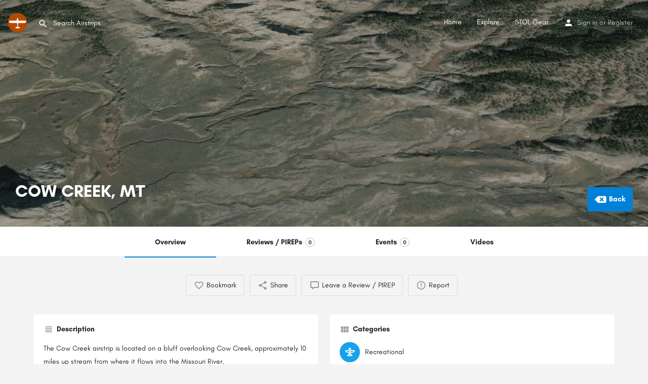

--- FILE ---
content_type: text/html; charset=UTF-8
request_url: https://www.shortfield.com/listing/cow-creek-mt/
body_size: 21279
content:
<!DOCTYPE html>
<html lang="en-US">
<head>
	<meta charset="UTF-8" />
	<meta name="viewport" content="width=device-width, initial-scale=1.0, maximum-scale=1.0, user-scalable=no" />
	<link rel="pingback" href="https://www.shortfield.com/xmlrpc.php">

	<title>COW CREEK, MT &#8211; shortfield</title>
<meta name='robots' content='max-image-preview:large' />
<link rel='dns-prefetch' href='//api.tiles.mapbox.com' />
<link rel='dns-prefetch' href='//fonts.googleapis.com' />
<link rel='dns-prefetch' href='//s.w.org' />
<meta property="og:title" content="COW CREEK, MT" />
<meta property="og:url" content="https://www.shortfield.com/listing/cow-creek-mt/" />
<meta property="og:site_name" content="shortfield" />
<meta property="og:type" content="profile" />
<meta property="og:description" content="The Cow Creek airstrip is located on a bluff overlooking Cow Creek, approximately 10 miles up stream from where it flows into the Missouri River." />
<link rel='preload' as='style' onload="this.onload=null;this.rel='stylesheet'" id='wp-block-library-css'  href='https://www.shortfield.com/wp-includes/css/dist/block-library/style.min.css?ver=5.7.14' type='text/css' media='all' />
<link rel='stylesheet' id='wc-block-vendors-style-css'  href='https://www.shortfield.com/wp-content/plugins/woocommerce/packages/woocommerce-blocks/build/vendors-style.css?ver=4.4.3' type='text/css' media='all' />
<link rel='preload' as='style' onload="this.onload=null;this.rel='stylesheet'" id='wc-block-style-css'  href='https://www.shortfield.com/wp-content/plugins/woocommerce/packages/woocommerce-blocks/build/style.css?ver=4.4.3' type='text/css' media='all' />
<link rel='stylesheet' id='contact-form-7-css'  href='https://www.shortfield.com/wp-content/plugins/contact-form-7/includes/css/styles.css?ver=5.4' type='text/css' media='all' />
<link rel='stylesheet' id='foobox-free-min-css'  href='https://www.shortfield.com/wp-content/plugins/foobox-image-lightbox/free/css/foobox.free.min.css?ver=2.7.16' type='text/css' media='all' />
<link rel='stylesheet' id='rs-plugin-settings-css'  href='https://www.shortfield.com/wp-content/plugins/revslider/public/assets/css/settings.css?ver=5.4.8.3' type='text/css' media='all' />
<style id='rs-plugin-settings-inline-css' type='text/css'>
#rs-demo-id {}
</style>
<link rel='stylesheet' id='topbar-css'  href='https://www.shortfield.com/wp-content/plugins/top-bar/inc/../css/topbar_style.css?ver=5.7.14' type='text/css' media='all' />
<link rel='stylesheet' id='woocommerce-layout-css'  href='https://www.shortfield.com/wp-content/plugins/woocommerce/assets/css/woocommerce-layout.css?ver=5.1.0' type='text/css' media='all' />
<link rel='stylesheet' id='woocommerce-smallscreen-css'  href='https://www.shortfield.com/wp-content/plugins/woocommerce/assets/css/woocommerce-smallscreen.css?ver=5.1.0' type='text/css' media='only screen and (max-width: 768px)' />
<link rel='stylesheet' id='woocommerce-general-css'  href='https://www.shortfield.com/wp-content/plugins/woocommerce/assets/css/woocommerce.css?ver=5.1.0' type='text/css' media='all' />
<style id='woocommerce-inline-inline-css' type='text/css'>
.woocommerce form .form-row .required { visibility: visible; }
</style>
<link rel='stylesheet' id='pdfprnt_frontend-css'  href='https://www.shortfield.com/wp-content/plugins/pdf-print/css/frontend.css?ver=2.2.8' type='text/css' media='all' />
<link rel='stylesheet' id='elementor-icons-css'  href='https://www.shortfield.com/wp-content/plugins/elementor/assets/lib/eicons/css/elementor-icons.min.css?ver=5.11.0' type='text/css' media='all' />
<link rel='stylesheet' id='elementor-animations-css'  href='https://www.shortfield.com/wp-content/plugins/elementor/assets/lib/animations/animations.min.css?ver=3.1.4' type='text/css' media='all' />
<link rel='stylesheet' id='elementor-frontend-legacy-css'  href='https://www.shortfield.com/wp-content/plugins/elementor/assets/css/frontend-legacy.min.css?ver=3.1.4' type='text/css' media='all' />
<link rel='stylesheet' id='elementor-frontend-css'  href='https://www.shortfield.com/wp-content/plugins/elementor/assets/css/frontend.min.css?ver=3.1.4' type='text/css' media='all' />
<link rel='stylesheet' id='elementor-post-9-css'  href='https://www.shortfield.com/wp-content/uploads/elementor/css/post-9.css?ver=1616025635' type='text/css' media='all' />
<link rel='stylesheet' id='font-awesome-5-all-css'  href='https://www.shortfield.com/wp-content/plugins/elementor/assets/lib/font-awesome/css/all.min.css?ver=3.1.4' type='text/css' media='all' />
<link rel='stylesheet' id='font-awesome-4-shim-css'  href='https://www.shortfield.com/wp-content/plugins/elementor/assets/lib/font-awesome/css/v4-shims.min.css?ver=3.1.4' type='text/css' media='all' />
<link rel='stylesheet' id='elementor-global-css'  href='https://www.shortfield.com/wp-content/uploads/elementor/css/global.css?ver=1616025635' type='text/css' media='all' />
<link rel='stylesheet' id='mapbox-gl-css'  href='https://api.tiles.mapbox.com/mapbox-gl-js/v1.9.0/mapbox-gl.css?ver=2.5.7' type='text/css' media='all' />
<link rel='stylesheet' id='mylisting-maps-css'  href='https://www.shortfield.com/wp-content/themes/my-listing/assets/dist/maps/mapbox/mapbox.css?ver=2.5.7' type='text/css' media='all' />
<link rel='stylesheet' id='mylisting-icons-css'  href='https://www.shortfield.com/wp-content/themes/my-listing/assets/dist/icons.css?ver=2.5.7' type='text/css' media='all' />
<link rel='stylesheet' id='mylisting-material-icons-css'  href='https://fonts.googleapis.com/icon?family=Material+Icons&#038;ver=5.7.14' type='text/css' media='all' />
<link rel='stylesheet' id='select2-css'  href='https://www.shortfield.com/wp-content/plugins/woocommerce/assets/css/select2.css?ver=5.1.0' type='text/css' media='all' />
<link rel='stylesheet' id='mylisting-vendor-css'  href='https://www.shortfield.com/wp-content/themes/my-listing/assets/dist/vendor.css?ver=2.5.7' type='text/css' media='all' />
<link rel='stylesheet' id='mylisting-frontend-css'  href='https://www.shortfield.com/wp-content/themes/my-listing/assets/dist/frontend.css?ver=2.5.7' type='text/css' media='all' />
<link rel='stylesheet' id='theme-styles-default-css'  href='https://www.shortfield.com/wp-content/themes/my-listing/style.css?ver=5.7.14' type='text/css' media='all' />
<style id='theme-styles-default-inline-css' type='text/css'>
:root{--e-global-typography-primary-font-family: GlacialIndifference;--e-global-typography-secondary-font-family: GlacialIndifference;--e-global-typography-text-font-family: GlacialIndifference;--e-global-typography-accent-font-family: GlacialIndifference;}
</style>
<link rel='stylesheet' id='mylisting-default-fonts-css'  href='https://www.shortfield.com/wp-content/themes/my-listing/assets/dist/default-fonts.css?ver=2.5.7' type='text/css' media='all' />
<link rel='stylesheet' id='child-style-css'  href='https://www.shortfield.com/wp-content/themes/my-listing-child/style.css?ver=5.7.14' type='text/css' media='all' />
<link rel='stylesheet' id='mylisting-dynamic-styles-css'  href='http://www.shortfield.com/wp-content/uploads/mylisting-dynamic-styles.css?ver=1761321233' type='text/css' media='all' />
<script type='text/javascript' src='https://www.shortfield.com/wp-includes/js/jquery/jquery.min.js?ver=3.5.1' id='jquery-core-js'></script>
<script type='text/javascript' src='https://www.shortfield.com/wp-includes/js/jquery/jquery-migrate.min.js?ver=3.3.2' id='jquery-migrate-js'></script>
<script type='text/javascript' src='https://www.shortfield.com/wp-content/plugins/e2pdf/js/e2pdf.frontend.js?ver=1.16.16' id='js/e2pdf.frontend-js'></script>
<script type='text/javascript' src='https://www.shortfield.com/wp-content/plugins/revslider/public/assets/js/jquery.themepunch.tools.min.js?ver=5.4.8.3' id='tp-tools-js'></script>
<script type='text/javascript' src='https://www.shortfield.com/wp-content/plugins/revslider/public/assets/js/jquery.themepunch.revolution.min.js?ver=5.4.8.3' id='revmin-js'></script>
<script type='text/javascript' id='topbar_frontjs-js-extra'>
/* <![CDATA[ */
var tpbr_settings = {"fixed":"notfixed","user_who":"notloggedin","guests_or_users":"all","message":"Attention: the new site is live, but not quite ready for use.  Login and user registration will be activated soon.","status":"inactive","yn_button":"nobutton","color":"#dd9933","button_text":"","button_url":"","button_behavior":"samewindow","is_admin_bar":"no","detect_sticky":"0"};
/* ]]> */
</script>
<script type='text/javascript' src='https://www.shortfield.com/wp-content/plugins/top-bar/inc/../js/tpbr_front.min.js?ver=5.7.14' id='topbar_frontjs-js'></script>
<script type='text/javascript' src='https://www.shortfield.com/wp-content/plugins/elementor/assets/lib/font-awesome/js/v4-shims.min.js?ver=3.1.4' id='font-awesome-4-shim-js'></script>
<script type='text/javascript' id='foobox-free-min-js-before'>
/* Run FooBox FREE (v2.7.16) */
var FOOBOX = window.FOOBOX = {
	ready: true,
	disableOthers: false,
	o: {wordpress: { enabled: true }, excludes:'.fbx-link,.nofoobox,.nolightbox,a[href*="pinterest.com/pin/create/button/"]', affiliate : { enabled: false }, error: "Could not load the item"},
	selectors: [
		".foogallery-container.foogallery-lightbox-foobox", ".foogallery-container.foogallery-lightbox-foobox-free", ".foobox"
	],
	pre: function( $ ){
		// Custom JavaScript (Pre)
		
	},
	post: function( $ ){
		// Custom JavaScript (Post)
		
		// Custom Captions Code
		
	},
	custom: function( $ ){
		// Custom Extra JS
		
	}
};
</script>
<script type='text/javascript' src='https://www.shortfield.com/wp-content/plugins/foobox-image-lightbox/free/js/foobox.free.min.js?ver=2.7.16' id='foobox-free-min-js'></script>
<link rel="https://api.w.org/" href="https://www.shortfield.com/wp-json/" /><link rel="alternate" type="application/json" href="https://www.shortfield.com/wp-json/wp/v2/job_listing/4265" /><link rel="EditURI" type="application/rsd+xml" title="RSD" href="https://www.shortfield.com/xmlrpc.php?rsd" />
<link rel="wlwmanifest" type="application/wlwmanifest+xml" href="https://www.shortfield.com/wp-includes/wlwmanifest.xml" /> 
<meta name="generator" content="WordPress 5.7.14" />
<meta name="generator" content="WooCommerce 5.1.0" />
<link rel="canonical" href="https://www.shortfield.com/listing/cow-creek-mt/" />
<link rel='shortlink' href='https://www.shortfield.com/?p=4265' />
<link rel="alternate" type="application/json+oembed" href="https://www.shortfield.com/wp-json/oembed/1.0/embed?url=https%3A%2F%2Fwww.shortfield.com%2Flisting%2Fcow-creek-mt%2F" />
<link rel="alternate" type="text/xml+oembed" href="https://www.shortfield.com/wp-json/oembed/1.0/embed?url=https%3A%2F%2Fwww.shortfield.com%2Flisting%2Fcow-creek-mt%2F&#038;format=xml" />
<script src="https://www.google.com/recaptcha/api.js?hl=en" async defer></script>
<script type="text/javascript">var MyListing = {"Helpers":{},"Handlers":{},"MapConfig":{"ClusterSize":35,"AccessToken":"pk.eyJ1Ijoic2hvcnRmaWVsZCIsImEiOiJ6TkczT2FrIn0.bkAyLz4lGpwaQsby9xmyuA","Language":"en","TypeRestrictions":[],"CountryRestrictions":[],"CustomSkins":{"custom_SF Topo":"mapbox:\/\/styles\/shortfield\/ckbjjpisb0mzx1ip4cek5wnge","custom_SF Satellite":"mapbox:\/\/styles\/shortfield\/ckg8951cl1gu619p74ft4pzsj"}}};</script><script type="text/javascript">var CASE27 = {"ajax_url":"https:\/\/www.shortfield.com\/wp-admin\/admin-ajax.php","login_url":"https:\/\/www.shortfield.com\/my-account\/","register_url":"https:\/\/www.shortfield.com\/my-account\/?register","mylisting_ajax_url":"\/?mylisting-ajax=1","env":"production","ajax_nonce":"1699480cc2","l10n":{"selectOption":"Select an option","errorLoading":"The results could not be loaded.","loadingMore":"Loading more results\u2026","noResults":"No results found","searching":"Searching\u2026","datepicker":{"format":"DD MMMM, YY","timeFormat":"h:mm A","dateTimeFormat":"DD MMMM, YY, h:mm A","timePicker24Hour":false,"firstDay":1,"applyLabel":"Apply","cancelLabel":"Cancel","customRangeLabel":"Custom Range","daysOfWeek":["Su","Mo","Tu","We","Th","Fr","Sa"],"monthNames":["January","February","March","April","May","June","July","August","September","October","November","December"]},"irreversible_action":"This is an irreversible action. Proceed anyway?","delete_listing_confirm":"Are you sure you want to delete this listing?","copied_to_clipboard":"Copied!","nearby_listings_location_required":"Enter a location to find nearby listings.","nearby_listings_retrieving_location":"Retrieving location...","nearby_listings_searching":"Searching for nearby listings...","geolocation_failed":"You must enable location to use this feature.","something_went_wrong":"Something went wrong.","all_in_category":"All in \"%s\"","invalid_file_type":"Invalid file type. Accepted types:","file_limit_exceeded":"You have exceeded the file upload limit (%d)."},"woocommerce":[],"js_field_html_img":"<div class=\"uploaded-file uploaded-image review-gallery-image job-manager-uploaded-file\">\t<span class=\"uploaded-file-preview\">\t\t\t\t\t<span class=\"job-manager-uploaded-file-preview\">\t\t\t\t<img src=\"\">\t\t\t<\/span>\t\t\t\t<a class=\"remove-uploaded-file review-gallery-image-remove job-manager-remove-uploaded-file\"><i class=\"mi delete\"><\/i><\/a>\t<\/span>\t<input type=\"hidden\" class=\"input-text\" name=\"\" value=\"b64:\"><\/div>","js_field_html":"<div class=\"uploaded-file  review-gallery-image job-manager-uploaded-file\">\t<span class=\"uploaded-file-preview\">\t\t\t\t\t<span class=\"job-manager-uploaded-file-name\">\t\t\t\t<i class=\"mi insert_drive_file uploaded-file-icon\"><\/i>\t\t\t\t<code><\/code>\t\t\t<\/span>\t\t\t\t<a class=\"remove-uploaded-file review-gallery-image-remove job-manager-remove-uploaded-file\"><i class=\"mi delete\"><\/i><\/a>\t<\/span>\t<input type=\"hidden\" class=\"input-text\" name=\"\" value=\"b64:\"><\/div>"};</script>	<noscript><style>.woocommerce-product-gallery{ opacity: 1 !important; }</style></noscript>
	<style type="text/css">.recentcomments a{display:inline !important;padding:0 !important;margin:0 !important;}</style><meta name="generator" content="Powered by Slider Revolution 5.4.8.3 - responsive, Mobile-Friendly Slider Plugin for WordPress with comfortable drag and drop interface." />
<script type="text/javascript">function setREVStartSize(e){									
						try{ e.c=jQuery(e.c);var i=jQuery(window).width(),t=9999,r=0,n=0,l=0,f=0,s=0,h=0;
							if(e.responsiveLevels&&(jQuery.each(e.responsiveLevels,function(e,f){f>i&&(t=r=f,l=e),i>f&&f>r&&(r=f,n=e)}),t>r&&(l=n)),f=e.gridheight[l]||e.gridheight[0]||e.gridheight,s=e.gridwidth[l]||e.gridwidth[0]||e.gridwidth,h=i/s,h=h>1?1:h,f=Math.round(h*f),"fullscreen"==e.sliderLayout){var u=(e.c.width(),jQuery(window).height());if(void 0!=e.fullScreenOffsetContainer){var c=e.fullScreenOffsetContainer.split(",");if (c) jQuery.each(c,function(e,i){u=jQuery(i).length>0?u-jQuery(i).outerHeight(!0):u}),e.fullScreenOffset.split("%").length>1&&void 0!=e.fullScreenOffset&&e.fullScreenOffset.length>0?u-=jQuery(window).height()*parseInt(e.fullScreenOffset,0)/100:void 0!=e.fullScreenOffset&&e.fullScreenOffset.length>0&&(u-=parseInt(e.fullScreenOffset,0))}f=u}else void 0!=e.minHeight&&f<e.minHeight&&(f=e.minHeight);e.c.closest(".rev_slider_wrapper").css({height:f})					
						}catch(d){console.log("Failure at Presize of Slider:"+d)}						
					};</script>
		<style type="text/css" id="wp-custom-css">
			.fs-tabs .tab-content {
 background:#ffffffb3;
 padding:20px;
 overflow:auto;
 border-radius:2px;
 border:1px solid rgba(0,0,0,.15);
 overflow:hidden
}

.sign-in-box .g-recaptcha {
    min-height: 98px;
    opacity: 1;
    -webkit-transition: opacity .2s ease;
    transition: opacity .2s ease;
}		</style>
		<style type="text/css" id="mylisting-element-queries">.featured-search[max-width~="1000px"] .form-group, .featured-search .filter-count-3 .form-group { width: calc(33.3% - 12px); margin-right: 18px; } .featured-search[max-width~="1000px"] .form-group:nth-child(3n), .featured-search .filter-count-3 .form-group:nth-child(3n) { margin-right: 0; } .featured-search[max-width~="750px"] .form-group, .featured-search .filter-count-2 .form-group { width: calc(50% - 5px); margin-right: 10px !important; } .featured-search[max-width~="750px"] .form-group:nth-child(2n), .featured-search .filter-count-2 .form-group:nth-child(2n) { margin-right: 0 !important; } .featured-search[max-width~="550px"] .form-group, .featured-search .filter-count-1 .form-group { width: 100%; margin-right: 0 !important; } </style><style type="text/css" id="mylisting-typography"></style></head>
<body class="job_listing-template-default single single-job_listing postid-4265 theme-my-listing woocommerce-no-js single-listing type-place cover-style-image my-listing elementor-default elementor-kit-9">

<div id="c27-site-wrapper"><div class="loader-bg main-loader background-color" style="background-color: #202125;">
	<div class="sk-double-bounce">
		<div class="sk-child sk-double-bounce1" style="background-color: #e26318;"></div>
		<div class="sk-child sk-double-bounce2" style="background-color: #e26318;"></div>
	</div>
</div>

<header class="c27-main-header header header-style-default header-dark-skin header-scroll-dark-skin hide-until-load header-scroll-hide header-fixed header-menu-right">
	<div class="header-skin"></div>
	<div class="header-container">
		<div class="header-top container-fluid">
			<div class="mobile-menu">
				<a href="#main-menu">
					<div class="mobile-menu-lines"><i class="mi menu"></i></div>
				</a>
			</div>

			<div class="logo">
									
					<a href="https://www.shortfield.com/" class="static-logo">
						<img src="https://www.shortfield.com/wp-content/uploads/2021/06/sf_site_logo-1024x1024.png">
					</a>
							</div>

			<div class="header-right">
									<div class="user-area signin-area">
						<i class="mi person user-area-icon"></i>
						<a href="https://www.shortfield.com/my-account/">
							Sign in						</a>
													<span>or</span>
							<a href="https://www.shortfield.com/my-account/?register">
								Register							</a>
											</div>
					<div class="mob-sign-in">
						<a href="https://www.shortfield.com/my-account/"><i class="mi person"></i></a>
					</div>

									
				
									<div class="search-trigger" data-toggle="modal" data-target="#quicksearch-mobile-modal">
						<a href="#"><i class="mi search"></i></a>
					</div>
							</div>
		</div>
		<div class="container-fluid header-bottom">

			<div class="header-bottom-wrapper row">
									<div class="quick-search-instance text-left" id="c27-header-search-form" data-focus="default">
	<form action="https://www.shortfield.com/explore/" method="GET">
		<div class="dark-forms header-search  search-shortcode-light">
			<i class="mi search"></i>
			<input type="search" placeholder="Search Airstrips" name="search_keywords" autocomplete="off">
			<div class="instant-results">
				<ul class="instant-results-list ajax-results"></ul>
				<button type="submit" class="buttons full-width button-5 search view-all-results all-results">
					<i class="mi search"></i>View all results				</button>
				<button type="submit" class="buttons full-width button-5 search view-all-results no-results">
					<i class="mi search"></i>No results				</button>
				<div class="loader-bg">
					
<div class="paper-spinner center-vh" style="width: 24px; height: 24px;">
	<div class="spinner-container active">
		<div class="spinner-layer layer-1" style="border-color: #777;">
			<div class="circle-clipper left">
				<div class="circle" style="border-width: 2.5px;"></div>
			</div><div class="gap-patch">
				<div class="circle" style="border-width: 2.5px;"></div>
			</div><div class="circle-clipper right">
				<div class="circle" style="border-width: 2.5px;"></div>
			</div>
		</div>
	</div>
</div>				</div>

									<ul class="instant-results-list default-results">
        				<li class="ir-cat">Featured</li>

													<li>
								<a href="https://www.shortfield.com/category/recreational/">
									<span class="cat-icon" style="background-color: #19a1ea;">
                                        			<i class="icon-airplane" style="color: #fff; "></i>
											</span>
									<span class="category-name">Recreational</span>
								</a>
							</li>
													<li>
								<a href="https://www.shortfield.com/category/restricted/">
									<span class="cat-icon" style="background-color: #19a1ea;">
                                        			<i class="fa fa-lock" style="color: #fff; "></i>
											</span>
									<span class="category-name">Restricted</span>
								</a>
							</li>
													<li>
								<a href="https://www.shortfield.com/category/off-airport/">
									<span class="cat-icon" style="background-color: #19a1ea;">
                                        			<i class="icon-location-map-1" style="color: #fff; "></i>
											</span>
									<span class="category-name">Off-Airport</span>
								</a>
							</li>
													<li>
								<a href="https://www.shortfield.com/category/abandoned/">
									<span class="cat-icon" style="background-color: #dd3333;">
                                        			<i class="fa fa-skull-crossbones" style="color: #fff; "></i>
											</span>
									<span class="category-name">Abandoned</span>
								</a>
							</li>
													<li>
								<a href="https://www.shortfield.com/category/outpost/">
									<span class="cat-icon" style="background-color: #81d742;">
                                        			<i class="mi local_grocery_store" style="color: #fff; "></i>
											</span>
									<span class="category-name">Outpost</span>
								</a>
							</li>
						
					</ul>
							</div>
		</div>
	</form>
</div>
									
				<div class="i-nav">
					<div class="mobile-nav-head">
						<div class="mnh-close-icon">
							<a href="#close-main-menu">
								<i class="mi menu"></i>
							</a>
						</div>

											</div>

					
					<ul id="menu-main-menu" class="main-menu main-nav"><li id="menu-item-63" class="menu-item menu-item-type-post_type menu-item-object-page menu-item-home menu-item-63"><a href="https://www.shortfield.com/"><i class="icon-places-home-3"></i> Home</a></li>
<li id="menu-item-64" class="menu-item menu-item-type-post_type menu-item-object-page menu-item-64"><a href="https://www.shortfield.com/explore/"><i class="fa fa-compass"></i> Explore</a></li>
<li id="menu-item-7454" class="menu-item menu-item-type-custom menu-item-object-custom menu-item-7454"><a target="_blank" rel="noopener" href="http://www.stolgear.com">STOL Gear</a></li>
</ul>
					<div class="mobile-nav-button">
											</div>

				</div>
				<div class="i-nav-overlay"></div>
			</div>
		</div>
	</div>
</header>



<div class="single-job-listing listing-no-logo" id="c27-single-listing">
    <input type="hidden" id="case27-post-id" value="4265">
    <input type="hidden" id="case27-author-id" value="1">

    <!-- <section> opening tag is omitted -->
        
<section class="featured-section profile-cover profile-cover-image hide-until-load"
	style="background-image: url('https://www.shortfield.com/wp-content/uploads/2021/07/default_cover_COW-CREEK.jpg'); padding-bottom: 35%;">
    <div class="overlay"
         style="background-color: #242429;
                opacity: 0.4;"
        >
    </div>
<!-- Omit the closing </section> tag -->
        <div class="main-info-desktop">
            <div class="container listing-main-info">
                <div class="col-md-6">
                    <div class="profile-name no-tagline no-rating">
                        
                        <h1 class="case27-primary-text">
                            COW CREEK, MT                                                                                </h1>
                        <div class="pa-below-title">
                            
                                                    </div>
                    </div>
                </div>

                <div class="col-md-6">
    <div class="listing-main-buttons detail-count-1">
        <ul>
            
                                                
<li id="cta-b1672f" class="lmb-calltoaction">
    <a href="https://www.shortfield.com/explore" rel="nofollow" >
    	<i class="fa fa-backspace"></i>    	<span>Back</span>
    </a>
</li>                                    </ul>
    </div>
</div>            </div>
        </div>
    </section>
    <div class="main-info-mobile">
            </div>
    <div class="profile-header">
        <div class="container">
            <div class="row">
                <div class="col-md-12">
                    <div class="profile-menu">
                        <ul class="cts-carousel">
                            <li>
                                    <a id="listing_tab_overview_toggle" data-section-id="overview" class="listing-tab-toggle toggle-tab-type-main" data-options="{}">
                                        Overview
                                        
                                        
                                                                            </a>
                                </li><li>
                                    <a id="listing_tab_reviews-pireps_toggle" data-section-id="reviews-pireps" class="listing-tab-toggle toggle-tab-type-comments" data-options="{}">
                                        Reviews / PIREPs
                                                                                    <span class="items-counter">0</span>
                                        
                                        
                                                                            </a>
                                </li><li>
                                    <a id="listing_tab_events_toggle" data-section-id="events" class="listing-tab-toggle toggle-tab-type-related_listings" data-options="{&quot;field_key&quot;:&quot;event-place-relation&quot;}">
                                        Events
                                        
                                                                                    <span class="items-counter hide"></span>
                                            <span class="c27-tab-spinner tab-spinner">
                                                <i class="fa fa-circle-o-notch fa-spin"></i>
                                            </span>
                                        
                                                                            </a>
                                </li><li>
                                    <a id="listing_tab_videos_toggle" data-section-id="videos" class="listing-tab-toggle toggle-tab-type-custom" data-options="{}">
                                        Videos
                                        
                                        
                                                                            </a>
                                </li>                            <li class="cts-prev">prev</li>
                            <li class="cts-next">next</li>
                        </ul>
                    </div>
                </div>
            </div>
        </div>
    </div>

    
<div class="container qla-container">
	<div class="quick-listing-actions">
		<ul class="cts-carousel">
																																												
<li id="qa-b1714f" class="">
    <a
    	href="#"
    	class="mylisting-bookmark-item "
    	data-listing-id="4265"
    	data-label="Bookmark"
    	data-active-label="Bookmarked"
        onclick="MyListing.Handlers.Bookmark_Button(event, this)"
    >
    	<i class="mi favorite_border"></i>    	<span class="action-label">Bookmark</span>
    </a>
</li>																
<li id="qa-428bb1" class="">
    <a href="#" id="qa-428bb1-dd" data-toggle="modal" data-target="#social-share-modal">
        <i class="mi share"></i>        <span>Share</span>
    </a>
</li>

																
<li id="qa-857082" class="">
    <a href="#" class="show-review-form">
    	<i class="icon-chat-bubble-square-1"></i>    	<span>Leave a Review / PIREP</span>
    </a>
</li>																																<li id="qa-cdcf45" class="">
    <a href="https://www.shortfield.com/my-account/">
    	<i class="mi error_outline"></i>    	<span>Report</span>
    </a>
</li>							
            <li class="cts-prev">prev</li>
            <li class="cts-next">next</li>
		</ul>
	</div>
</div>
    <div class="tab-content listing-tabs">
                    <section class="profile-body listing-tab tab-hidden tab-type-main tab-layout-two-columns pre-init" id="listing_tab_overview">

                
                    <div class="container tab-template-two-columns">
                        <div class="row ">

                            <div class="col-md-6"><div class="row cts-column-wrapper cts-main-column">
                            
<div class="col-md-12 block-type-text block-field-job_description" id="block_iQKpQJl">
	<div class="element content-block wp-editor-content">
		<div class="pf-head">
			<div class="title-style-1">
				<i class="mi view_headline"></i>
				<h5>Description</h5>
			</div>
		</div>
		<div class="pf-body">
							<p>The Cow Creek airstrip is located on a bluff overlooking Cow Creek, approximately 10 miles up stream from where it flows into the Missouri River.</p>
					</div>
	</div>
</div>



<div class="col-md-12 block-type-table" id="block_QPJ42Tt">
    <div class="element table-block">
        <div class="pf-head">
			<div class="title-style-1">
				<i class="mi view_module"></i>
				<h5>Runway</h5>
			</div>
        </div>
        <div class="pf-body">
            <ul class="extra-details">

                                    <li>
                        <div class="item-attr">Length</div>
                        <div class="item-property"><p>2430</p>
</div>
                    </li>
                                    <li>
                        <div class="item-attr">Width</div>
                        <div class="item-property"><p>50</p>
</div>
                    </li>
                                    <li>
                        <div class="item-attr">Surface</div>
                        <div class="item-property"><p>TURF</p>
</div>
                    </li>
                
            </ul>
        </div>
    </div>
</div>

<div class="col-md-12 block-type-table" id="block_tpeGj2x">
    <div class="element table-block">
        <div class="pf-head">
			<div class="title-style-1">
				<i class="mi apps"></i>
				<h5>Details</h5>
			</div>
        </div>
        <div class="pf-body">
            <ul class="extra-details">

                                    <li>
                        <div class="item-attr">Facility ID</div>
                        <div class="item-property"><p>No ID 001</p>
</div>
                    </li>
                                    <li>
                        <div class="item-attr">Elevation</div>
                        <div class="item-property"><p>3250</p>
</div>
                    </li>
                                    <li>
                        <div class="item-attr">CTAF</div>
                        <div class="item-property"><p>122.9</p>
</div>
                    </li>
                                    <li>
                        <div class="item-attr">State</div>
                        <div class="item-property"><p>MT</p>
</div>
                    </li>
                
            </ul>
        </div>
    </div>
</div>
<div class="col-md-12 block-type-gallery block-field-job_gallery" id="block_DjxmK7G">
	<div class="element gallery-grid-block carousel-items-3">
		<div class="pf-head">
			<div class="title-style-1">
				<i class="mi insert_photo"></i>
				<h5>Gallery </h5>
			</div>
		</div>

		<div class="pf-body">
			<div class="gallery-grid photoswipe-gallery">

									<a class="gallery-item photoswipe-item" href="https://www.shortfield.com/wp-content/uploads/2021/07/1280335395.jpg">
						<img src="https://www.shortfield.com/wp-content/uploads/2021/07/1280335395-300x195.jpg" alt="">
					</a>
									<a class="gallery-item photoswipe-item" href="https://www.shortfield.com/wp-content/uploads/2021/07/1281013320.jpg">
						<img src="https://www.shortfield.com/wp-content/uploads/2021/07/1281013320-300x225.jpg" alt="">
					</a>
									<a class="gallery-item photoswipe-item" href="https://www.shortfield.com/wp-content/uploads/2021/07/1281014606.jpg">
						<img src="https://www.shortfield.com/wp-content/uploads/2021/07/1281014606-300x225.jpg" alt="">
					</a>
				
			</div>
		</div>
	</div>
</div>
<div class="col-md-12 block-type-location block-field-job_location" id="block_MpA10sL">
	<div class="element map-block">
		<div class="pf-head">
			<div class="title-style-1">
				<i class="mi map"></i>
				<h5>Location</h5>
			</div>
		</div>
		<div class="pf-body">
			<div class="contact-map">
				<div class="c27-map map" data-options="{&quot;items_type&quot;:&quot;custom-locations&quot;,&quot;marker_type&quot;:&quot;basic&quot;,&quot;locations&quot;:[{&quot;marker_lat&quot;:&quot;47.93583333333&quot;,&quot;marker_lng&quot;:&quot;-109.00833333333&quot;,&quot;marker_image&quot;:{&quot;url&quot;:&quot;https:\/\/www.shortfield.com\/wp-content\/themes\/my-listing\/assets\/images\/marker.jpg&quot;}}],&quot;skin&quot;:&quot;custom_SF Topo&quot;,&quot;zoom&quot;:11,&quot;draggable&quot;:true}"></div>
				<div class="c27-map-listings hide"></div>
			</div>
			<div class="map-block-address">
				<p>Lat: 47.93583333333 , Long: -109.00833333333 - MONTANA, USA</p>
									<div class="location-address"><a href="http://maps.google.com/maps?daddr=47.93583333333%2C-109.00833333333" target="_blank">Get Directions</a></div>							</div>
		</div>
	</div>
</div></div></div><div class="col-md-6"><div class="row cts-column-wrapper cts-side-column">
<div class="col-md-12 block-type-categories" id="block_JHucpWV">
	<div class="element">
		<div class="pf-head">
			<div class="title-style-1">
				<i class="mi view_module"></i>
				<h5>Categories</h5>
			</div>
		</div>
		<div class="pf-body">

			
<div class="listing-details item-count-1">
	<ul>

					<li>
				<a href="https://www.shortfield.com/category/recreational/">
					<span class="cat-icon" style="background-color: #19a1ea;">
                        			<i class="icon-airplane" style="color: #fff; "></i>
							</span>
					<span class="category-name">Recreational</span>
				</a>
			</li>
		
	</ul>
</div>
		</div>
	</div>
</div>
<div class="col-md-12 block-type-tags" id="block_ZiCvYil">
	<div class="element">
		<div class="pf-head">
			<div class="title-style-1">
				<i class="mi view_module"></i>
				<h5>Tags</h5>
			</div>
		</div>
		<div class="pf-body">

			
<ul class="outlined-list details-list social-nav item-count-3">

			<li class="li_q36WJx5">
			<a href="https://www.shortfield.com/tag/desert/">
	            			<i class="fa fa-thermometer" style=""></i>
						<span>Desert</span>
			</a>
		</li>
			<li class="li_yiSfGVQ">
			<a href="https://www.shortfield.com/tag/canyon/">
	            			<i class="mi terrain" style=""></i>
						<span>Canyon</span>
			</a>
		</li>
			<li class="li_wflBxqp">
			<a href="https://www.shortfield.com/tag/trees/">
	            			<i class="fa fa-tree" style=""></i>
						<span>Trees</span>
			</a>
		</li>
	
</ul>
		</div>
	</div>
</div>

<div class="col-md-12 block-type-terms" id="block_BMJjc3n">
	<div class="element">
		<div class="pf-head">
			<div class="title-style-1">
				<i class="mi view_module"></i>
				<h5>Region</h5>
			</div>
		</div>
		<div class="pf-body">

			
				
<ul class="outlined-list details-list social-nav item-count-1">

			<li class="li_RyrRpk5">
			<a href="https://www.shortfield.com/region/northwest-mountain/">
	            			<i class="icon-location-pin-4" style=""></i>
						<span>Northwest Mountain</span>
			</a>
		</li>
	
</ul>
			
		</div>
	</div>
</div>

<div class="col-md-12 block-type-terms" id="block_rPLxJ2n">
	<div class="element">
		<div class="pf-head">
			<div class="title-style-1">
				<i class="mi view_module"></i>
				<h5>Ownership</h5>
			</div>
		</div>
		<div class="pf-body">

			
				
<div class="listing-details item-count-1">
	<ul>

					<li>
				<a href="https://www.shortfield.com/ownership/public/">
					<span class="cat-icon" style="background-color: #19a1ea;">
                        			<i class="fa fa-lock-open" style=""></i>
							</span>
					<span class="category-name">Public</span>
				</a>
			</li>
		
	</ul>
</div>
			
		</div>
	</div>
</div>

<div class="col-md-12 block-type-author" id="block_o8AkXeQ">
	<div class="element related-listing-block">
		<div class="pf-head">
			<div class="title-style-1">
				<i class="mi account_circle"></i>
				<h5>Author</h5>
			</div>
		</div>
		<div class="pf-body">
			<div class="event-host">
				<a href="https://www.shortfield.com/author/shortfield_tzucso/">
					<div class="avatar">
						<img src="https://www.shortfield.com/wp-content/uploads/listing-uploads/picture/2021/08/C8BDD63E-B10F-4EA1-AE98-403235CBA44C-150x150.png">
					</div>
					<div class="host-name">
						shortfield											</div>
				</a>
			</div>
					</div>
	</div>
</div>

                            </div></div>
                        </div>
                    </div>
                
                
                
                
                
            </section>
                    <section class="profile-body listing-tab tab-hidden tab-type-comments tab-layout-masonry pre-init" id="listing_tab_reviews-pireps">

                
                                    <div>
                                                
<div class="container">
	<div class="row">
		<div class="col-md-7">

												<div class="no-results-wrapper">
						<i class="no-results-icon material-icons">mood_bad</i>
						<li class="no_job_listings_found">No comments yet.</li>
					</div>
							
					</div>

					<div class="col-md-5">
				<div>
					<div class="element">
						<div class="pf-head">
							<div class="title-style-1">
								<i class="mi chat_bubble_outline"></i>
																	<h5>Add a review</h5>
															</div>
						</div>
						<div class="pf-body">

							<!-- Rating Field -->
							
							<!-- Gallery Field -->
							
							<!-- Author Field -->
							
							<!-- Email Field -->
							
							<!-- Message Field -->
							
							<!-- Cookies Field -->
							
							<!-- Submit Field -->
							
							
							<div class="sidebar-comment-form">
								
								<div class="">
										<div id="respond" class="comment-respond">
		<h3 id="reply-title" class="comment-reply-title">Leave a Reply &middot; <span><a rel="nofollow" id="cancel-comment-reply-link" href="/listing/cow-creek-mt/#respond" style="display:none;">Cancel reply</a></span></h3><p class="must-log-in">You must be <a href="https://www.shortfield.com/my-account/">logged in</a> to post a comment.</p>	</div><!-- #respond -->
									</div>
							</div>
						</div>
					</div>
				</div>
			</div>
		
	</div>
</div>
                    </div>
                
                
                
                
            </section>
                    <section class="profile-body listing-tab tab-hidden tab-type-related_listings tab-layout-masonry pre-init" id="listing_tab_events">

                
                
                                    <div class="container c27-related-listings-wrapper">
    <div class="row listings-loading tab-loader">
        <div class="loader-bg">
            
<div class="paper-spinner center-vh" style="width: 28px; height: 28px;">
	<div class="spinner-container active">
		<div class="spinner-layer layer-1" style="border-color: #777;">
			<div class="circle-clipper left">
				<div class="circle" style="border-width: 3px;"></div>
			</div><div class="gap-patch">
				<div class="circle" style="border-width: 3px;"></div>
			</div><div class="circle-clipper right">
				<div class="circle" style="border-width: 3px;"></div>
			</div>
		</div>
	</div>
</div>        </div>
    </div>
    <div class="row section-body i-section">
        <div class="c27-related-listings tab-contents"></div>
    </div>
    <div class="row">
        <div class="c27-related-listings-pagination tab-pagination"></div>
    </div>
</div>                
                
                
            </section>
                    <section class="profile-body listing-tab tab-hidden tab-type-custom tab-layout-full-width pre-init" id="listing_tab_videos">

                
                    <div class="container tab-template-full-width">
                        <div class="row ">

                            
                            
<div class="col-md-12 block-type-code" id="block_zK0FKOL">
	<div class="element content-block">
		<div class="pf-head">
			<div class="title-style-1">
				<i class="mi view_headline"></i>
				<h5>YouTube Search</h5>
			</div>
		</div>
		<div class="pf-body">
						<div class="yotu-playlist yotuwp yotu-limit-min   yotu-thumb-169  yotu-template-grid" data-yotu="modal" data-page="1" id="yotuwp-696f05b1e377c" data-total="148" data-settings="[base64]" data-player="popup" data-showdesc="on">
				<div>
					<div class="yotu-pagination yotu-pager_layout-default yotu-pagination-top">
<a href="#" class="yotu-pagination-prev yotu-button-prs yotu-button-prs-1" data-page="prev">Prev</a>
<span class="yotu-pagination-current">1</span> <span>of</span> <span class="yotu-pagination-total">148</span>
<a href="#" class="yotu-pagination-next yotu-button-prs yotu-button-prs-1" data-page="next">Next</a>
</div>
<div class="yotu-videos yotu-mode-grid yotu-preset yotu-preset-gplus yotu-column-3 yotu-player-mode-popup yotuhover-play-12">
	<ul>
					<li class=" yotu-first">
								<a href="#iXWCFctozbs" class="yotu-video" data-videoid="iXWCFctozbs" data-title="Cessna 170B Missouri Breaks  Cow Creek Take Off" title="Cessna 170B Missouri Breaks  Cow Creek Take Off">
					<div class="yotu-video-thumb-wrp">
						<div>
														<img class="yotu-video-thumb" src="https://i.ytimg.com/vi/iXWCFctozbs/sddefault.jpg" alt="Cessna 170B Missouri Breaks  Cow Creek Take Off">	
													</div>
					</div>
											<h3 class="yotu-video-title">Cessna 170B Missouri Breaks  Cow Creek Take Off</h3>
																					<div class="yotu-video-description">High Powered Cessna 170B with MT 3-blade Composite Prop departing from Cow Creek Airstrip in Montana</div>
									</a>
				<div class="yotuwp-video-meta"></div>			</li>
				
						<li class="">
								<a href="#KCqQ5zjmStg" class="yotu-video" data-videoid="KCqQ5zjmStg" data-title="The Pacific - Clearing Bunkers" title="The Pacific - Clearing Bunkers">
					<div class="yotu-video-thumb-wrp">
						<div>
														<img class="yotu-video-thumb" src="https://i.ytimg.com/vi/KCqQ5zjmStg/sddefault.jpg" alt="The Pacific - Clearing Bunkers">	
													</div>
					</div>
											<h3 class="yotu-video-title">The Pacific - Clearing Bunkers</h3>
																					<div class="yotu-video-description">The Pacific 2010 Rent or own:  https://amzn.to/3VkUiIF<br />
Based on the accounts of Marines in World War II, this 10-part miniseries follows the intertwined journeys of three U.S. Marines in the Pacific Theater -- Pfcs. Robert Leckie and Eugene B. Sledge and Sgt. John Basilone -- from their first battle against Japan on Guadalcanal, across the sands of Iwo Jima and the horror of Okinawa, to their ultimately triumphant return after V-J Day. <br />
<br />
<br />
*** Rent WW2 Movies: https://amzn.to/3yvg04w<br />
<br />
*** Rent War Movies: https://amzn.to/3Aijzwi<br />
<br />
Johnny's War Movie Review Channel:<br />
https://www.youtube.com/c/johnnyjohnsonesq<br />
<br />
Link to main channel for all HD Battle and Military Movie Clips: <br />
https://www.youtube.com/c/johnnyswarstories<br />
<br />
DISCLAIMER: Links included in this description might be affiliate links. If you purchase a product or service with the links that I provide I may receive a small commission. There is no additional charge to you! Thank you for supporting!<br />
All videos uploaded are the copyright material of their original owners and are to be copyright claimed automatically or at the discretion of the owner.</div>
									</a>
				<div class="yotuwp-video-meta"></div>			</li>
				
						<li class="">
								<a href="#AwXt5nJqVFo" class="yotu-video" data-videoid="AwXt5nJqVFo" data-title="Elk falls off waterfall to her death at my feet!!!" title="Elk falls off waterfall to her death at my feet!!!">
					<div class="yotu-video-thumb-wrp">
						<div>
														<img class="yotu-video-thumb" src="https://i.ytimg.com/vi/AwXt5nJqVFo/sddefault.jpg" alt="Elk falls off waterfall to her death at my feet!!!">	
													</div>
					</div>
											<h3 class="yotu-video-title">Elk falls off waterfall to her death at my feet!!!</h3>
																					<div class="yotu-video-description">Here's a quick clip of a pretty unbelievable encounter from the recent wapiti trip. Really is one in a million that @ecointerpreter was there the camera filming at the moment this girl slipped and ended up dead less than 2 meters away. More footage to come from this 10 day epic. Follow @theweekendmish on Instagram to see more. Like and Subscribe cheers.</div>
									</a>
				<div class="yotuwp-video-meta"></div>			</li>
				
						<li class="">
								<a href="#k-rgcTGHZ4A" class="yotu-video" data-videoid="k-rgcTGHZ4A" data-title="Waterslide GONE WRONG! 😱" title="Waterslide GONE WRONG! 😱">
					<div class="yotu-video-thumb-wrp">
						<div>
														<img class="yotu-video-thumb" src="https://i.ytimg.com/vi/k-rgcTGHZ4A/sddefault.jpg" alt="Waterslide GONE WRONG! 😱">	
													</div>
					</div>
											<h3 class="yotu-video-title">Waterslide GONE WRONG! 😱</h3>
																					<div class="yotu-video-description">Ever had a waterpark fail of your own?<br />
<br />
▻  subscribe to see more videos from me! ◅<br />
   <br />
 / @millachats<br />
<br />
▻ follow me for daily updates! ◅<br />
<br />
✦ instagram: https://www.instagram.com/millachats/<br />
✦ facebook: https://www.facebook.com/millachats<br />
✦ tiktok: https://www.tiktok.com/@millachats<br />
✦ website: www.millachats.com<br />
<br />
Comment on this video "I'm a bogan" to receive an amusing (subjective) response! <br />
<br />
K byeeeeeeeee</div>
									</a>
				<div class="yotuwp-video-meta"></div>			</li>
				
						<li class="">
								<a href="#8SbMhFHJOy8" class="yotu-video" data-videoid="8SbMhFHJOy8" data-title="Montana Ranch For Sale | Settle Ranch | Canyon Creek, MT" title="Montana Ranch For Sale | Settle Ranch | Canyon Creek, MT">
					<div class="yotu-video-thumb-wrp">
						<div>
														<img class="yotu-video-thumb" src="https://i.ytimg.com/vi/8SbMhFHJOy8/sddefault.jpg" alt="Montana Ranch For Sale | Settle Ranch | Canyon Creek, MT">	
													</div>
					</div>
											<h3 class="yotu-video-title">Montana Ranch For Sale | Settle Ranch | Canyon Creek, MT</h3>
																					<div class="yotu-video-description">Looking for a ranch for sale in Montana? Check out the Settle Ranch for sale near Canyon Creek, MT which features 5,967± acres of diverse landscapes – forests, sagebrush hillsides, grasslands, creek bottoms.<br />
<br />
View complete property information at: https://fayranches.com/property/settle-ranch-montana/<br />
<br />
Located in the beautiful Canyon Creek Valley lays 5,967± acres of The Settle Ranch. This extraordinary Ranch offers diverse landscapes, including forested mountains, sagebrush hillsides, aspen creek bottoms, irrigated hay fields, and natural grasslands. Located 25± minutes from Helena, Montana’s state capital, the Settle Ranch is a generational working ranch providing excellent wildlife resources, recreation, and natural beauty.<br />
<br />
Developed as a traditional Montana cattle ranch, the Settle Ranch improvements comprise multiple residences, historic sheep barns, loafing sheds, and corrals. Two center-pivot irrigation systems support a haying operation that feeds the 400± cow-calf pairs the Ranch maintains. A 4± acre pond, a seasonal creek, and multiple irrigation ditches provide water for agriculture production and recreational use. As a significant winter range habitat, the property maintains a year-round big game presence, specifically elk, whitetail, mule deer, and antelope.<br />
<br />
For thousands of years, the Helena Valley has hosted the wanderings of Native Americans, fur trappers, gold prospectors, and homestead farmers. As the Last Chance Gulch gold strike lessened, farms and ranches spread across the fertile Helena Valley.<br />
<br />
Centrally located in western Montana, the Settle Ranch provides quick access to a multitude of recreation. Endless acres of public land provide miles of hiking, biking, skiing, and riding access within minutes. In under 45± minutes, anglers and boaters can recreate on the Missouri River, as well as many lakes and creeks. Helena offers museums, theaters, concerts, and an active art scene. The Settle Ranch perfectly combines a traditional working cattle ranch and endless opportunities to enjoy outdoor recreation.<br />
 <br />
For more information please contact James Esperti at (406) 581-4795. <br />
<br />
Fay Ranches has been providing brokerage and advisory services for the acquisition and sale of significant land assets since 1992. While not forgetting our roots as a sporting ranch company, we have expanded our focus and expertise to include the finest farms, ranches, timberland, plantations, and vineyards from coast to coast. Over the last three decades, we have built a network of relationships, including our Strategic Alliance with Texas-based Republic Ranches. We continue to lead the industry with our consistent ability to source land opportunities for investors and use our unrivaled reach and marketing platform to handle the sale of exceptional land assets. Fay Ranches is headquartered in Bozeman, Montana, with offices across the United States, from Alaska to South Carolina.</div>
									</a>
				<div class="yotuwp-video-meta"></div>			</li>
				
						<li class=" yotu-last">
								<a href="#FqS1nOtGfOY" class="yotu-video" data-videoid="FqS1nOtGfOY" data-title="20 MOMENTS YOU WOULDN\'T BELIEVE IF NOT FILMED" title="20 MOMENTS YOU WOULDN'T BELIEVE IF NOT FILMED">
					<div class="yotu-video-thumb-wrp">
						<div>
														<img class="yotu-video-thumb" src="https://i.ytimg.com/vi/FqS1nOtGfOY/sddefault.jpg" alt="20 MOMENTS YOU WOULDN'T BELIEVE IF NOT FILMED">	
													</div>
					</div>
											<h3 class="yotu-video-title">20 MOMENTS YOU WOULDN'T BELIEVE IF NOT FILMED</h3>
																					<div class="yotu-video-description">20 MOMENTS IF IT WERE NOT FILMED, NO ONE WOULD BELIEVE!<br />
<br />
Check out these crazy moments if it were not filmed, no one would believe!<br />
.<br />
.<br />
📌Subscribe to never miss a video!<br />
🖤Leave a like if you enjoyed:)</div>
									</a>
				<div class="yotuwp-video-meta"></div>			</li>
				
				</ul>
</div><div class="yotu-pagination yotu-pager_layout-default yotu-pagination-bottom">
<a href="#" class="yotu-pagination-prev yotu-button-prs yotu-button-prs-1" data-page="prev">Prev</a>
<span class="yotu-pagination-current">1</span> <span>of</span> <span class="yotu-pagination-total">148</span>
<a href="#" class="yotu-pagination-next yotu-button-prs yotu-button-prs-1" data-page="next">Next</a>
</div>
				</div>
			</div>
					</div>
	</div>
</div>
                            
                        </div>
                    </div>
                
                
                
                
                
            </section>
            </div>

    <section class="i-section similar-listings hide-until-load">
    <div class="container">
        <div class="row section-title">
            <h2 class="case27-primary-text">
                You May Also Be Interested In            </h2>
        </div>

        <div class="row section-body grid">
            <div class="col-lg-4 col-md-4 col-sm-4 col-xs-12 grid-item hide-priority"><div
    class="lf-item-container listing-preview type-place lf-type-2 post-4337 job_listing type-job_listing status-publish hentry job_listing_category-recreational region-northwest-mountain case27_job_listing_tags-canyon ownership-public  no-logo has-tagline has-info-fields level-normal priority-0"
    data-id="listing-id-4337"
    data-latitude="47.88361111111"
    data-longitude="-109.01750000000"
    data-category-icon="			&lt;i class=&quot;icon-airplane&quot; style=&quot;color: #fff; background: #19a1ea; &quot;&gt;&lt;/i&gt;
		"
    data-category-color="#19a1ea"
    data-category-text-color="#fff"
    data-thumbnail="https://www.shortfield.com/wp-content/themes/my-listing/assets/images/marker.jpg"
    data-template="alternate"
>
<div class="lf-item lf-item-alternate" data-template="alternate">
    <a href="https://www.shortfield.com/listing/left-coulee-mt/">

        <div class="overlay" style="
    background-color: #242429;
    opacity: 0.4;
"></div>
        
                    <div class="lf-background" style="background-image: url('https://www.shortfield.com/wp-content/uploads/2021/07/default_cover_LEFT-COULEE-768x576.jpg');"></div>
        
        <div class="lf-item-info-2">
            
            <h4 class="case27-secondary-text listing-preview-title">
                LEFT COULEE, MT                            </h4>

                            <h6>Left Coulee, like most strips in the Breaks, lies on top of a ridge.  The soils throughout the Breaks are&hellip;</h6>
            
            
<ul class="lf-contact">
	            <li >
            	                	<i class="icon-location-pin-add-2 sm-icon"></i>
            	                47.88361111111, -109.01750000000            </li>
        </ul>
        </div>

        <div class="lf-head">
    
    </div>    </a>

    </div>

        <div class="listing-details c27-footer-section">
            <ul class="c27-listing-preview-category-list">
                <li>
                    <a href="https://www.shortfield.com/category/recreational/">
                        <span class="cat-icon" style="background-color: #19a1ea;">
                            			<i class="icon-airplane" style="color: #fff; "></i>
		                        </span>
                        <span class="category-name">Recreational</span>
                    </a>
                </li>

                            </ul>

            <div class="ld-info">
                <ul>
                                            <li class="item-preview" data-toggle="tooltip" data-placement="top" data-original-title="Quick view">
    <a href="#" type="button" class="c27-toggle-quick-view-modal" data-id="4337">
    	<i class="mi zoom_in"></i>
    </a>
</li>                                                                <li data-toggle="tooltip" data-placement="top" title="" data-original-title="Bookmark">
    <a class="c27-bookmark-button "
       data-listing-id="4337" onclick="MyListing.Handlers.Bookmark_Button(event, this)">
       <i class="mi favorite_border"></i>
    </a>
</li>                                    </ul>
            </div>
        </div>
    </div>
</div><div class="col-lg-4 col-md-4 col-sm-4 col-xs-12 grid-item hide-priority"><div
    class="lf-item-container listing-preview type-place lf-type-2 post-4243 job_listing type-job_listing status-publish hentry job_listing_category-recreational region-northwest-mountain ownership-public  no-logo no-tagline has-info-fields level-normal priority-0"
    data-id="listing-id-4243"
    data-latitude="47.83583333333"
    data-longitude="-109.08583333333"
    data-category-icon="			&lt;i class=&quot;icon-airplane&quot; style=&quot;color: #fff; background: #19a1ea; &quot;&gt;&lt;/i&gt;
		"
    data-category-color="#19a1ea"
    data-category-text-color="#fff"
    data-thumbnail="https://www.shortfield.com/wp-content/themes/my-listing/assets/images/marker.jpg"
    data-template="alternate"
>
<div class="lf-item lf-item-alternate" data-template="alternate">
    <a href="https://www.shortfield.com/listing/bullwhacker-mt/">

        <div class="overlay" style="
    background-color: #242429;
    opacity: 0.4;
"></div>
        
                    <div class="lf-background" style="background-image: url('https://www.shortfield.com/wp-content/uploads/2021/07/default_cover_BULLWHACKER-768x576.jpg');"></div>
        
        <div class="lf-item-info-2">
            
            <h4 class="case27-secondary-text listing-preview-title">
                BULLWHACKER, MT                            </h4>

            
            
<ul class="lf-contact">
	            <li >
            	                	<i class="icon-location-pin-add-2 sm-icon"></i>
            	                47.83583333333, -109.08583333333            </li>
        </ul>
        </div>

        <div class="lf-head">
    
    </div>    </a>

    </div>

        <div class="listing-details c27-footer-section">
            <ul class="c27-listing-preview-category-list">
                <li>
                    <a href="https://www.shortfield.com/category/recreational/">
                        <span class="cat-icon" style="background-color: #19a1ea;">
                            			<i class="icon-airplane" style="color: #fff; "></i>
		                        </span>
                        <span class="category-name">Recreational</span>
                    </a>
                </li>

                            </ul>

            <div class="ld-info">
                <ul>
                                            <li class="item-preview" data-toggle="tooltip" data-placement="top" data-original-title="Quick view">
    <a href="#" type="button" class="c27-toggle-quick-view-modal" data-id="4243">
    	<i class="mi zoom_in"></i>
    </a>
</li>                                                                <li data-toggle="tooltip" data-placement="top" title="" data-original-title="Bookmark">
    <a class="c27-bookmark-button "
       data-listing-id="4243" onclick="MyListing.Handlers.Bookmark_Button(event, this)">
       <i class="mi favorite_border"></i>
    </a>
</li>                                    </ul>
            </div>
        </div>
    </div>
</div><div class="col-lg-4 col-md-4 col-sm-4 col-xs-12 grid-item hide-priority"><div
    class="lf-item-container listing-preview type-place lf-type-2 post-4237 job_listing type-job_listing status-publish hentry job_listing_category-recreational region-northwest-mountain case27_job_listing_tags-desert ownership-public  no-logo has-tagline has-info-fields level-normal priority-0"
    data-id="listing-id-4237"
    data-latitude="47.83527777778"
    data-longitude="-108.83555555556"
    data-category-icon="			&lt;i class=&quot;icon-airplane&quot; style=&quot;color: #fff; background: #19a1ea; &quot;&gt;&lt;/i&gt;
		"
    data-category-color="#19a1ea"
    data-category-text-color="#fff"
    data-thumbnail="https://www.shortfield.com/wp-content/themes/my-listing/assets/images/marker.jpg"
    data-template="alternate"
>
<div class="lf-item lf-item-alternate" data-template="alternate">
    <a href="https://www.shortfield.com/listing/black-butte-mt/">

        <div class="overlay" style="
    background-color: #242429;
    opacity: 0.4;
"></div>
        
                    <div class="lf-background" style="background-image: url('https://www.shortfield.com/wp-content/uploads/2021/07/default_cover_BLACK-BUTTE-768x576.jpg');"></div>
        
        <div class="lf-item-info-2">
            
            <h4 class="case27-secondary-text listing-preview-title">
                BLACK BUTTE, MT                            </h4>

                            <h6>There are two strips at Black Butte with the southern one slated for closure.&nbsp; The northerns strip is&hellip;</h6>
            
            
<ul class="lf-contact">
	            <li >
            	                	<i class="icon-location-pin-add-2 sm-icon"></i>
            	                47.83527777778, -108.83555555556            </li>
        </ul>
        </div>

        <div class="lf-head">
    
    </div>    </a>

    </div>

        <div class="listing-details c27-footer-section">
            <ul class="c27-listing-preview-category-list">
                <li>
                    <a href="https://www.shortfield.com/category/recreational/">
                        <span class="cat-icon" style="background-color: #19a1ea;">
                            			<i class="icon-airplane" style="color: #fff; "></i>
		                        </span>
                        <span class="category-name">Recreational</span>
                    </a>
                </li>

                            </ul>

            <div class="ld-info">
                <ul>
                                            <li class="item-preview" data-toggle="tooltip" data-placement="top" data-original-title="Quick view">
    <a href="#" type="button" class="c27-toggle-quick-view-modal" data-id="4237">
    	<i class="mi zoom_in"></i>
    </a>
</li>                                                                <li data-toggle="tooltip" data-placement="top" title="" data-original-title="Bookmark">
    <a class="c27-bookmark-button "
       data-listing-id="4237" onclick="MyListing.Handlers.Bookmark_Button(event, this)">
       <i class="mi favorite_border"></i>
    </a>
</li>                                    </ul>
            </div>
        </div>
    </div>
</div>        </div>
    </div>
</section>
</div>
</div>
<footer class="footer footer-mini">
	<div class="container">
		
		<div class="row">
			<div class="col-md-12">
				<div class="footer-bottom">
					<div class="row">
													<div class="col-md-12 col-sm-12 col-xs-12 social-links">
								<ul id="menu-footer-social-links" class="main-menu social-nav"><li id="menu-item-18" class="menu-item menu-item-type-custom menu-item-object-custom menu-item-18"><a target="_blank" rel="noopener" href="https://www.facebook.com/shortfield/"><i class="fa fa-facebook-f"></i></a></li>
<li id="menu-item-3502" class="menu-item menu-item-type-custom menu-item-object-custom menu-item-3502"><a target="_blank" rel="noopener" href="https://www.youtube.com/channel/UCLyuCUrQlz0Jle2I-4Y5PnQ"><i class="fa fa-youtube-play"></i></a></li>
<li id="menu-item-20" class="menu-item menu-item-type-custom menu-item-object-custom menu-item-20"><a target="_blank" rel="noopener" href="https://www.instagram.com/shortfield_pilot/"><i class="fa fa-instagram"></i></a></li>
</ul>							</div>
												<div class="col-md-12 col-sm-12 col-xs-12 copyright">
							<p>© 2000-2025 shortfield.com</p>
						</div>
					</div>
				</div>
			</div>
		</div>
	</div>
</footer>
        <style type="text/css">
            .c27-main-header .logo img { height: 40px; }.c27-main-header:not(.header-scroll) .header-skin { background: rgba(0,0,0,0) !important; }.c27-main-header:not(.header-scroll) .header-skin { border-bottom: 1px solid rgba(0,0,0,0) !important; } .c27-main-header.header-scroll .header-skin{ background: #202125 !important; }.c27-main-header.header-scroll .header-skin { border-bottom: 1px solid #202125 !important; } .details-list .li_q36WJx5 a:hover i, .details-list .li_q36WJx5 a:hover .term-icon {
		background-color: #19a1ea !important;
		border-color: #19a1ea !important;
		color: #fff;
	}.details-list .li_yiSfGVQ a:hover i, .details-list .li_yiSfGVQ a:hover .term-icon {
		background-color: #19a1ea !important;
		border-color: #19a1ea !important;
		color: #fff;
	}.details-list .li_wflBxqp a:hover i, .details-list .li_wflBxqp a:hover .term-icon {
		background-color: #19a1ea !important;
		border-color: #19a1ea !important;
		color: #fff;
	}.details-list .li_RyrRpk5 a:hover i, .details-list .li_RyrRpk5 a:hover .term-icon {
		background-color: #19a1ea !important;
		border-color: #19a1ea !important;
		color: #fff;
	}        </style>
        <!-- Quick view modal -->
<div id="quick-view" class="modal modal-27 quick-view-modal c27-quick-view-modal" role="dialog">
	<div class="container">
		<div class="modal-dialog">
			<div class="modal-content"></div>
		</div>
	</div>
	<div class="loader-bg">
		
<div class="paper-spinner center-vh" style="width: 28px; height: 28px;">
	<div class="spinner-container active">
		<div class="spinner-layer layer-1" style="border-color: #ddd;">
			<div class="circle-clipper left">
				<div class="circle" style="border-width: 3px;"></div>
			</div><div class="gap-patch">
				<div class="circle" style="border-width: 3px;"></div>
			</div><div class="circle-clipper right">
				<div class="circle" style="border-width: 3px;"></div>
			</div>
		</div>
	</div>
</div>	</div>
</div>
<!-- Modal - WC Cart Contents-->
<div id="wc-cart-modal" class="modal modal-27" role="dialog">
    <div class="modal-dialog modal-md">
	    <div class="modal-content">
	        <div class="sign-in-box">
				<div class="widget woocommerce widget_shopping_cart"><h2 class="widgettitle">Cart</h2><div class="widget_shopping_cart_content"></div></div>			</div>
		</div>
	</div>
</div><!-- Root element of PhotoSwipe. Must have class pswp. -->
<div class="pswp" tabindex="-1" role="dialog" aria-hidden="true">
<!-- Background of PhotoSwipe.
It's a separate element as animating opacity is faster than rgba(). -->
<div class="pswp__bg"></div>
<!-- Slides wrapper with overflow:hidden. -->
<div class="pswp__scroll-wrap">
    <!-- Container that holds slides.
        PhotoSwipe keeps only 3 of them in the DOM to save memory.
        Don't modify these 3 pswp__item elements, data is added later on. -->
        <div class="pswp__container">
            <div class="pswp__item"></div>
            <div class="pswp__item"></div>
            <div class="pswp__item"></div>
        </div>
        <!-- Default (PhotoSwipeUI_Default) interface on top of sliding area. Can be changed. -->
        <div class="pswp__ui pswp__ui--hidden">
            <div class="pswp__top-bar">
                <!--  Controls are self-explanatory. Order can be changed. -->
                <div class="pswp__counter"></div>
                <button class="pswp__button pswp__button--close" title="Close (Esc)"></button>
                <button class="pswp__button pswp__button--share" title="Share"></button>
                <button class="pswp__button pswp__button--fs" title="Toggle fullscreen"></button>
                <button class="pswp__button pswp__button--zoom" title="Zoom in/out"></button>
                <!-- Preloader demo http://codepen.io/dimsemenov/pen/yyBWoR -->
                <!-- element will get class pswp__preloader--active when preloader is running -->
                <div class="pswp__preloader">
                    <div class="pswp__preloader__icn">
                        <div class="pswp__preloader__cut">
                            <div class="pswp__preloader__donut"></div>
                        </div>
                    </div>
                </div>
            </div>
            <div class="pswp__share-modal pswp__share-modal--hidden pswp__single-tap">
                <div class="pswp__share-tooltip"></div>
            </div>
            <button class="pswp__button pswp__button--arrow--left" title="Previous (arrow left)">
            </button>
            <button class="pswp__button pswp__button--arrow--right" title="Next (arrow right)">
            </button>
            <div class="pswp__caption">
                <div class="pswp__caption__center"></div>
            </div>
        </div>
    </div>
</div><script id="mylisting-dialog-template" type="text/template">
	<div class="mylisting-dialog-wrapper">
		<div class="mylisting-dialog">
			<div class="mylisting-dialog--message"></div><!--
			 --><div class="mylisting-dialog--actions">
				<div class="mylisting-dialog--dismiss mylisting-dialog--action">Dismiss</div>
				<div class="mylisting-dialog--loading mylisting-dialog--action hide">
					
<div class="paper-spinner " style="width: 24px; height: 24px;">
	<div class="spinner-container active">
		<div class="spinner-layer layer-1" style="border-color: #777;">
			<div class="circle-clipper left">
				<div class="circle" style="border-width: 2.5px;"></div>
			</div><div class="gap-patch">
				<div class="circle" style="border-width: 2.5px;"></div>
			</div><div class="circle-clipper right">
				<div class="circle" style="border-width: 2.5px;"></div>
			</div>
		</div>
	</div>
</div>				</div>
			</div>
		</div>
	</div>
</script>        <a href="#" class="back-to-top">
            <i class="mi keyboard_arrow_up"></i>
        </a>
    					    <div id="quicksearch-mobile-modal" class="modal modal-27">
					    	<div class="modal-dialog modal-md">
					    		<div class="modal-content">
					    			<button type="button" class="close" data-dismiss="modal" aria-label="Close">
					    				<span aria-hidden="true">&times;</span>
					    			</button>
									<div class="quick-search-instance text-left" id="quicksearch-mobile" data-focus="always">
	<form action="https://www.shortfield.com/explore/" method="GET">
		<div class="dark-forms header-search  search-shortcode-light">
			<i class="mi search"></i>
			<input type="search" placeholder="Search Airstrips" name="search_keywords" autocomplete="off">
			<div class="instant-results">
				<ul class="instant-results-list ajax-results"></ul>
				<button type="submit" class="buttons full-width button-5 search view-all-results all-results">
					<i class="mi search"></i>View all results				</button>
				<button type="submit" class="buttons full-width button-5 search view-all-results no-results">
					<i class="mi search"></i>No results				</button>
				<div class="loader-bg">
					
<div class="paper-spinner center-vh" style="width: 24px; height: 24px;">
	<div class="spinner-container active">
		<div class="spinner-layer layer-1" style="border-color: #777;">
			<div class="circle-clipper left">
				<div class="circle" style="border-width: 2.5px;"></div>
			</div><div class="gap-patch">
				<div class="circle" style="border-width: 2.5px;"></div>
			</div><div class="circle-clipper right">
				<div class="circle" style="border-width: 2.5px;"></div>
			</div>
		</div>
	</div>
</div>				</div>

									<ul class="instant-results-list default-results">
        				<li class="ir-cat">Featured</li>

													<li>
								<a href="https://www.shortfield.com/category/recreational/">
									<span class="cat-icon" style="background-color: #19a1ea;">
                                        			<i class="icon-airplane" style="color: #fff; "></i>
											</span>
									<span class="category-name">Recreational</span>
								</a>
							</li>
													<li>
								<a href="https://www.shortfield.com/category/restricted/">
									<span class="cat-icon" style="background-color: #19a1ea;">
                                        			<i class="fa fa-lock" style="color: #fff; "></i>
											</span>
									<span class="category-name">Restricted</span>
								</a>
							</li>
													<li>
								<a href="https://www.shortfield.com/category/off-airport/">
									<span class="cat-icon" style="background-color: #19a1ea;">
                                        			<i class="icon-location-map-1" style="color: #fff; "></i>
											</span>
									<span class="category-name">Off-Airport</span>
								</a>
							</li>
													<li>
								<a href="https://www.shortfield.com/category/abandoned/">
									<span class="cat-icon" style="background-color: #dd3333;">
                                        			<i class="fa fa-skull-crossbones" style="color: #fff; "></i>
											</span>
									<span class="category-name">Abandoned</span>
								</a>
							</li>
													<li>
								<a href="https://www.shortfield.com/category/outpost/">
									<span class="cat-icon" style="background-color: #81d742;">
                                        			<i class="mi local_grocery_store" style="color: #fff; "></i>
											</span>
									<span class="category-name">Outpost</span>
								</a>
							</li>
						
					</ul>
							</div>
		</div>
	</form>
</div>								</div>
							</div>
						</div>
					    <div id="social-share-modal" class="social-share-modal modal modal-27">
        <ul class="share-options" aria-labelledby="qa-428bb1-dd">
                            <li><a href="http://www.facebook.com/share.php?u=https%3A%2F%2Fwww.shortfield.com%2Flisting%2Fcow-creek-mt%2F&#038;title=COW+CREEK%2C+MT&#038;description=The+Cow+Creek+airstrip+is+located+on+a+bluff+overlooking+Cow+Creek%2C+approximately+10+miles+up+stream+from+where+it+flows+into+the+Missouri+River." class="cts-open-popup">
			<i class="fa fa-facebook" style="background-color: #3b5998;"></i>
			Facebook		</a></li>
                            <li><a href="http://twitter.com/share?text=COW+CREEK%2C+MT&#038;url=https%3A%2F%2Fwww.shortfield.com%2Flisting%2Fcow-creek-mt%2F" class="cts-open-popup">
			<i class="fa fa-twitter" style="background-color: #4099FF;"></i>
			Twitter		</a></li>
                            <li><a href="https://api.whatsapp.com/send?text=COW+CREEK%2C+MT+https%3A%2F%2Fwww.shortfield.com%2Flisting%2Fcow-creek-mt%2F" class="cts-open-popup">
			<i class="fa fa-whatsapp" style="background-color: #128c7e;"></i>
			WhatsApp		</a></li>
                            <li><a href="https://telegram.me/share/url?url=https://www.shortfield.com/listing/cow-creek-mt/&#038;text=COW%20CREEK,%20MT" class="cts-open-popup">
			<i class="fa fa-telegram" style="background-color: #0088cc;"></i>
			Telegram		</a></li>
                            <li><a href="http://www.linkedin.com/shareArticle?mini=true&#038;url=https%3A%2F%2Fwww.shortfield.com%2Flisting%2Fcow-creek-mt%2F&#038;title=COW+CREEK%2C+MT" class="cts-open-popup">
			<i class="fa fa-linkedin" style="background-color: #0077B5;"></i>
			LinkedIn		</a></li>
                            <li><a href="http://www.tumblr.com/share?v=3&#038;u=https%3A%2F%2Fwww.shortfield.com%2Flisting%2Fcow-creek-mt%2F&#038;t=COW+CREEK%2C+MT" class="cts-open-popup">
			<i class="fa fa-tumblr" style="background-color: #35465c;"></i>
			Tumblr		</a></li>
                            <li><a href="http://vk.com/share.php?url=https%3A%2F%2Fwww.shortfield.com%2Flisting%2Fcow-creek-mt%2F&#038;title=COW+CREEK%2C+MT" class="cts-open-popup">
			<i class="fa fa-vk" style="background-color: #5082b9;"></i>
			VKontakte		</a></li>
                            <li><a href="mailto:?subject=%5Bshortfield%5D%20COW%20CREEK%2C%20MT&#038;body=https%3A%2F%2Fwww.shortfield.com%2Flisting%2Fcow-creek-mt%2F" class="">
			<i class="fa fa-envelope-o" style="background-color: #e74c3c;"></i>
			Mail		</a></li>
                            <li><a class="c27-copy-link" href="https://www.shortfield.com/listing/cow-creek-mt/" title="Copy link"><i class="fa fa-clone" style="background-color:#95a5a6;"></i><span>Copy link</span></a></li>
                    </ul>
    </div>
<script id="case27-basic-marker-template" type="text/template">
	<a href="#" class="marker-icon">
		<div class="marker-img" style="background-image: url({{marker-bg}});"></div>
	</a>
</script>
<script id="case27-traditional-marker-template" type="text/template">
	<div class="cts-marker-pin">
		<img src="https://www.shortfield.com/wp-content/themes/my-listing/assets/images/pin.png">
	</div>
</script>
<script id="case27-user-location-marker-template" type="text/template">
	<div class="cts-geoloc-marker"></div>
</script>
<script id="case27-marker-template" type="text/template">
	<a href="#" class="marker-icon {{listing-id}}">
		{{icon}}
		<div class="marker-img" style="background-image: url({{marker-bg}});"></div>
	</a>
</script><script type="application/ld+json">
{
    "@context": "http://www.schema.org",
    "@type": "LocalBusiness",
    "@id": "https://www.shortfield.com/listing/cow-creek-mt/",
    "name": "COW CREEK, MT",
    "legalName": "COW CREEK, MT",
    "description": "The Cow Creek airstrip is located on a bluff overlooking Cow Creek, approximately 10 miles up stream from where it flows into the Missouri River.",
    "url": "https://www.shortfield.com/listing/cow-creek-mt/",
    "photo": "http://www.shortfield.com/wp-content/uploads/2021/07/default_cover_COW-CREEK.jpg",
    "image": "http://www.shortfield.com/wp-content/uploads/2021/07/default_cover_COW-CREEK.jpg",
    "photos": [
        "http://www.shortfield.com/wp-content/uploads/2021/07/1280335395.jpg",
        "http://www.shortfield.com/wp-content/uploads/2021/07/1281013320.jpg",
        "http://www.shortfield.com/wp-content/uploads/2021/07/1281014606.jpg"
    ],
    "hasMap": "https://www.google.com/maps/@47.93583333333,-109.00833333333z",
    "address": "Lat: 47.93583333333 , Long: -109.00833333333 - MONTANA, USA",
    "contactPoint": {
        "@type": "ContactPoint",
        "contactType": "customer support"
    },
    "geo": {
        "@type": "GeoCoordinates",
        "latitude": "47.93583333333",
        "longitude": "-109.00833333333"
    }
}
</script>	<script type="text/javascript">
		(function () {
			var c = document.body.className;
			c = c.replace(/woocommerce-no-js/, 'woocommerce-js');
			document.body.className = c;
		})();
	</script>
	<link rel='stylesheet' id='yotu-style-css'  href='https://www.shortfield.com/wp-content/plugins/yotuwp-easy-youtube-embed/assets/css/frontend.min.css?ver=1.3.4.5' type='text/css' media='all' />
<link rel='stylesheet' id='yotu-icons-css'  href='https://www.shortfield.com/wp-content/plugins/yotuwp-easy-youtube-embed/assets/css/icons.min.css?ver=1.3.4.5' type='text/css' media='all' />
<link rel='stylesheet' id='yotupro-css'  href='https://www.shortfield.com/wp-content/plugins/yotuwp-pro/assets/css/style.css?ver=0.1.7' type='text/css' media='all' />
<link rel='stylesheet' id='yotupro-effs-css'  href='https://www.shortfield.com/wp-content/plugins/yotuwp-pro/assets/css/effs.css?ver=0.1.7' type='text/css' media='all' />
<script type='text/javascript' src='https://www.shortfield.com/wp-includes/js/dist/vendor/wp-polyfill.min.js?ver=7.4.4' id='wp-polyfill-js'></script>
<script type='text/javascript' id='wp-polyfill-js-after'>
( 'fetch' in window ) || document.write( '<script src="https://www.shortfield.com/wp-includes/js/dist/vendor/wp-polyfill-fetch.min.js?ver=3.0.0"></scr' + 'ipt>' );( document.contains ) || document.write( '<script src="https://www.shortfield.com/wp-includes/js/dist/vendor/wp-polyfill-node-contains.min.js?ver=3.42.0"></scr' + 'ipt>' );( window.DOMRect ) || document.write( '<script src="https://www.shortfield.com/wp-includes/js/dist/vendor/wp-polyfill-dom-rect.min.js?ver=3.42.0"></scr' + 'ipt>' );( window.URL && window.URL.prototype && window.URLSearchParams ) || document.write( '<script src="https://www.shortfield.com/wp-includes/js/dist/vendor/wp-polyfill-url.min.js?ver=3.6.4"></scr' + 'ipt>' );( window.FormData && window.FormData.prototype.keys ) || document.write( '<script src="https://www.shortfield.com/wp-includes/js/dist/vendor/wp-polyfill-formdata.min.js?ver=3.0.12"></scr' + 'ipt>' );( Element.prototype.matches && Element.prototype.closest ) || document.write( '<script src="https://www.shortfield.com/wp-includes/js/dist/vendor/wp-polyfill-element-closest.min.js?ver=2.0.2"></scr' + 'ipt>' );( 'objectFit' in document.documentElement.style ) || document.write( '<script src="https://www.shortfield.com/wp-includes/js/dist/vendor/wp-polyfill-object-fit.min.js?ver=2.3.4"></scr' + 'ipt>' );
</script>
<script type='text/javascript' src='https://www.shortfield.com/wp-includes/js/dist/hooks.min.js?ver=d0188aa6c336f8bb426fe5318b7f5b72' id='wp-hooks-js'></script>
<script type='text/javascript' src='https://www.shortfield.com/wp-includes/js/dist/i18n.min.js?ver=6ae7d829c963a7d8856558f3f9b32b43' id='wp-i18n-js'></script>
<script type='text/javascript' id='wp-i18n-js-after'>
wp.i18n.setLocaleData( { 'text direction\u0004ltr': [ 'ltr' ] } );
</script>
<script type='text/javascript' src='https://www.shortfield.com/wp-includes/js/dist/vendor/lodash.min.js?ver=4.17.21' id='lodash-js'></script>
<script type='text/javascript' id='lodash-js-after'>
window.lodash = _.noConflict();
</script>
<script type='text/javascript' src='https://www.shortfield.com/wp-includes/js/dist/url.min.js?ver=7c99a9585caad6f2f16c19ecd17a86cd' id='wp-url-js'></script>
<script type='text/javascript' id='wp-api-fetch-js-translations'>
( function( domain, translations ) {
	var localeData = translations.locale_data[ domain ] || translations.locale_data.messages;
	localeData[""].domain = domain;
	wp.i18n.setLocaleData( localeData, domain );
} )( "default", { "locale_data": { "messages": { "": {} } } } );
</script>
<script type='text/javascript' src='https://www.shortfield.com/wp-includes/js/dist/api-fetch.min.js?ver=25cbf3644d200bdc5cab50e7966b5b03' id='wp-api-fetch-js'></script>
<script type='text/javascript' id='wp-api-fetch-js-after'>
wp.apiFetch.use( wp.apiFetch.createRootURLMiddleware( "https://www.shortfield.com/wp-json/" ) );
wp.apiFetch.nonceMiddleware = wp.apiFetch.createNonceMiddleware( "832948b85e" );
wp.apiFetch.use( wp.apiFetch.nonceMiddleware );
wp.apiFetch.use( wp.apiFetch.mediaUploadMiddleware );
wp.apiFetch.nonceEndpoint = "https://www.shortfield.com/wp-admin/admin-ajax.php?action=rest-nonce";
</script>
<script type='text/javascript' id='contact-form-7-js-extra'>
/* <![CDATA[ */
var wpcf7 = [];
/* ]]> */
</script>
<script type='text/javascript' src='https://www.shortfield.com/wp-content/plugins/contact-form-7/includes/js/index.js?ver=5.4' id='contact-form-7-js'></script>
<script type='text/javascript' src='https://www.shortfield.com/wp-content/plugins/woocommerce/assets/js/jquery-blockui/jquery.blockUI.min.js?ver=2.70' id='jquery-blockui-js'></script>
<script type='text/javascript' id='wc-add-to-cart-js-extra'>
/* <![CDATA[ */
var wc_add_to_cart_params = {"ajax_url":"\/wp-admin\/admin-ajax.php","wc_ajax_url":"\/?wc-ajax=%%endpoint%%","i18n_view_cart":"View cart","cart_url":"https:\/\/www.shortfield.com\/cart\/","is_cart":"","cart_redirect_after_add":"no"};
/* ]]> */
</script>
<script type='text/javascript' src='https://www.shortfield.com/wp-content/plugins/woocommerce/assets/js/frontend/add-to-cart.min.js?ver=5.1.0' id='wc-add-to-cart-js'></script>
<script type='text/javascript' src='https://www.shortfield.com/wp-content/plugins/woocommerce/assets/js/js-cookie/js.cookie.min.js?ver=2.1.4' id='js-cookie-js'></script>
<script type='text/javascript' id='woocommerce-js-extra'>
/* <![CDATA[ */
var woocommerce_params = {"ajax_url":"\/wp-admin\/admin-ajax.php","wc_ajax_url":"\/?wc-ajax=%%endpoint%%"};
/* ]]> */
</script>
<script type='text/javascript' src='https://www.shortfield.com/wp-content/plugins/woocommerce/assets/js/frontend/woocommerce.min.js?ver=5.1.0' id='woocommerce-js'></script>
<script type='text/javascript' id='wc-cart-fragments-js-extra'>
/* <![CDATA[ */
var wc_cart_fragments_params = {"ajax_url":"\/wp-admin\/admin-ajax.php","wc_ajax_url":"\/?wc-ajax=%%endpoint%%","cart_hash_key":"wc_cart_hash_b24b13d46ed2da816937644d597f14dc","fragment_name":"wc_fragments_b24b13d46ed2da816937644d597f14dc","request_timeout":"5000"};
/* ]]> */
</script>
<script type='text/javascript' src='https://www.shortfield.com/wp-content/plugins/woocommerce/assets/js/frontend/cart-fragments.min.js?ver=5.1.0' id='wc-cart-fragments-js'></script>
<script type='text/javascript' src='https://api.tiles.mapbox.com/mapbox-gl-js/v1.9.0/mapbox-gl.js?ver=2.5.7' id='mapbox-gl-js'></script>
<script type='text/javascript' src='https://www.shortfield.com/wp-content/themes/my-listing/assets/dist/maps/mapbox/mapbox.js?ver=2.5.7' id='mylisting-maps-js'></script>
<script type='text/javascript' src='https://www.shortfield.com/wp-includes/js/jquery/ui/core.min.js?ver=1.12.1' id='jquery-ui-core-js'></script>
<script type='text/javascript' src='https://www.shortfield.com/wp-includes/js/jquery/ui/mouse.min.js?ver=1.12.1' id='jquery-ui-mouse-js'></script>
<script type='text/javascript' src='https://www.shortfield.com/wp-includes/js/jquery/ui/sortable.min.js?ver=1.12.1' id='jquery-ui-sortable-js'></script>
<script type='text/javascript' src='https://www.shortfield.com/wp-includes/js/dist/vendor/moment.min.js?ver=2.26.0' id='moment-js'></script>
<script type='text/javascript' id='moment-js-after'>
moment.updateLocale( 'en_US', {"months":["January","February","March","April","May","June","July","August","September","October","November","December"],"monthsShort":["Jan","Feb","Mar","Apr","May","Jun","Jul","Aug","Sep","Oct","Nov","Dec"],"weekdays":["Sunday","Monday","Tuesday","Wednesday","Thursday","Friday","Saturday"],"weekdaysShort":["Sun","Mon","Tue","Wed","Thu","Fri","Sat"],"week":{"dow":1},"longDateFormat":{"LT":"g:i a","LTS":null,"L":null,"LL":"F j, Y","LLL":"F j, Y g:i a","LLLL":null}} );
</script>
<script type='text/javascript' src='https://www.shortfield.com/wp-content/themes/my-listing/assets/vendor/select2/select2.js?ver=4.0.13' id='select2-js'></script>
<script type='text/javascript' src='https://www.shortfield.com/wp-content/themes/my-listing/assets/vendor/vuejs/vue.min.js?ver=2.6.11' id='vuejs-js'></script>
<script type='text/javascript' src='https://www.shortfield.com/wp-includes/js/jquery/ui/slider.min.js?ver=1.12.1' id='jquery-ui-slider-js'></script>
<script type='text/javascript' src='https://www.shortfield.com/wp-content/themes/my-listing/assets/dist/vendor.js?ver=2.5.7' id='mylisting-vendor-js'></script>
<script type='text/javascript' src='https://www.shortfield.com/wp-content/themes/my-listing/assets/dist/frontend.js?ver=2.5.7' id='c27-main-js'></script>
<script type='text/javascript' src='https://www.shortfield.com/wp-includes/js/comment-reply.min.js?ver=5.7.14' id='comment-reply-js'></script>
<script type='text/javascript' src='https://www.shortfield.com/wp-content/themes/my-listing/assets/dist/single-listing.js?ver=2.5.7' id='mylisting-single-js'></script>
<script type='text/javascript' src='https://www.shortfield.com/wp-includes/js/wp-embed.min.js?ver=5.7.14' id='wp-embed-js'></script>
<script type='text/javascript' id='yotu-script-js-extra'>
/* <![CDATA[ */
var yotujs = {"ajax_url":"https:\/\/www.shortfield.com\/wp-admin\/admin-ajax.php","player":{"mode":"popup","width":"600","scrolling":"100","autoplay":0,"controls":1,"modestbranding":1,"loop":0,"autonext":0,"showinfo":1,"rel":1,"playing":0,"playing_description":0,"thumbnails":0,"cc_load_policy":"1","cc_lang_pref":"1","hl":"","iv_load_policy":"1"},"lang":{"1":"Forbidden: You do not have permission to access resource on this server.","2":"Resource not found, please ensure you has correct information.","3":"Resource not found, please inform administrator about issues.","4":"Search Results:","5":"YotuWP: An issue happend when getting the videos, please check your connection and refresh page again.","6":"YotuWP: 500 Internal Server Error. Please inform administrator about issues.","7":"Play next video.","8":"Play previous video.","9":"Please insert license key before verify","10":"Are you sure about deactivation current license for this domain?","11":"Checking..."}};
/* ]]> */
</script>
<script type='text/javascript' src='https://www.shortfield.com/wp-content/plugins/yotuwp-easy-youtube-embed/assets/js/frontend.min.js?ver=1.3.4.5' id='yotu-script-js'></script>
<script type='text/javascript' id='yotu-script-js-after'>
yotuwp.data.videos['iXWCFctozbs'] = ["Cessna 170B Missouri Breaks  Cow Creek Take Off","High Powered Cessna 170B with MT 3-blade Composite Prop departing from Cow Creek Airstrip in Montana."];yotuwp.data.videos['KCqQ5zjmStg'] = ["The Pacific - Clearing Bunkers","The Pacific 2010 Rent or own: https:\/\/amzn.to\/3VkUiIF Based on the accounts of Marines in World War II, this 10-part miniseries ..."];yotuwp.data.videos['AwXt5nJqVFo'] = ["Elk falls off waterfall to her death at my feet!!!","Here's a quick clip of a pretty unbelievable encounter from the recent wapiti trip. Really is one in a million that @ecointerpreter ..."];yotuwp.data.videos['k-rgcTGHZ4A'] = ["Waterslide GONE WRONG! \ud83d\ude31","Ever had a waterpark fail of your own? \u25bb subscribe to see more videos from me! \u25c5 \/ @millachats \u25bb follow me for daily updates!"];yotuwp.data.videos['8SbMhFHJOy8'] = ["Montana Ranch For Sale | Settle Ranch | Canyon Creek, MT","Looking for a ranch for sale in Montana? Check out the Settle Ranch for sale near Canyon Creek, MT which features 5967\u00b1 acres ..."];yotuwp.data.videos['FqS1nOtGfOY'] = ["20 MOMENTS YOU WOULDN&#39;T BELIEVE IF NOT FILMED","20 MOMENTS IF IT WERE NOT FILMED, NO ONE WOULD BELIEVE! Check out these crazy moments if it were not filmed, no one ..."];
</script>
<script type='text/javascript' src='https://www.shortfield.com/wp-content/plugins/yotuwp-pro/assets/js/yotupro.js?ver=0.1.7' id='yotupro-js'></script>
</body>
</html>

--- FILE ---
content_type: text/css
request_url: https://www.shortfield.com/wp-content/plugins/yotuwp-pro/assets/css/style.css?ver=0.1.7
body_size: 1558
content:
.yotuwp-video-meta{font-size:12px;color:#1119;line-height:24px;padding-top:3px;padding-bottom:3px;width:100%;box-sizing:border-box;white-space:nowrap;display:block;float:left}.yotu-preset .yotuwp-video-meta{padding-left:10px;padding-right:10px}.yotuwp-video-meta span{margin-right:10px;display:inline-block}.yotuwp-video-meta i{font-size:14px;line-height:14px;margin:0 3px 0 0;padding:0;vertical-align:middle}.yotuwp-meta-align-center .yotuwp-video-meta{text-align:center}.yotuwp-meta-align-right .yotuwp-video-meta{text-align:right}body .yotu-mode-mix.yotu-preset .yotu-video-title,body .yotu-mode-list.yotu-preset .yotu-video-title{padding-top:0!important}body .yotu-mode-mix.yotu-preset .yotu-video-description,body .yotu-mode-list.yotu-preset .yotu-video-description{display:block!important}.yotu-copyright{display:none!important}.yotuwp-meta-inside .yotuwp-video-meta{position:absolute;bottom:0;z-index:10;color:#fff;-webkit-transition:opacity .2s linear;transition:opacity .2s linear;text-shadow:0 0 2px #000;padding:0 8px}.yotuwp-video-duration{position:absolute;top:5px;right:5px;color:#fff;font-size:12px;z-index:99;text-shadow:0 0 2px #000;background:rgba(0,0,0,0.6);padding:0 3px;border-radius:2px}[class^="yotuhover-"] .yotu-video-thumb-wrp::after,[class*=" yotuhover-"] .yotu-video-thumb-wrp::after{font-family:"yotu"!important;font-style:normal!important;font-weight:400!important;font-variant:normal!important;text-transform:none!important;speak:none;line-height:1;-webkit-font-smoothing:antialiased;-moz-osx-font-smoothing:grayscale;height:auto;text-align:center;color:#fff;padding:0;font-size:4em;background:none!important;width:auto;transition:all .3s}[class^="yotuhover-"].yotu-videos a.yotu-video:hover .yotu-video-thumb-wrp::after,[class*=" yotuhover-"].yotu-videos a.yotu-video:hover .yotu-video-thumb-wrp::after{opacity:.8!important;text-shadow:0 2px 4px rgba(0,0,0,0.1)!important}[class^="yotu-column-"].yotu-mode-masonry li,[class*=" yotu-column-"].yotu-mode-masonry li{margin-right:0!important;padding:10px!important;margin-bottom:30px;box-sizing:border-box}body .yotu-mode-masonry .yotu-video-description{height:auto!important}.yotu-mode-masonry.yotu-column-3 li{width:33.334%}.yotu-mode-masonry.yotu-column-2 li{width:50%}.yotu-mode-masonry.yotu-column-4 li{width:25%}.yotu-mode-masonry.yotu-column-5 li{width:20%}.yotu-mode-masonry.yotu-column-6 li{width:16.6666%}.yotu-playlist .yotu-wrapper-player{position:relative!important;top:0!important}.yotu-template-masonry > div{width:100%}[class*=" yotu-template-big-"]{position:relative;padding:0;overflow:hidden}[class*=" yotu-template-big-"] .yotu-pagination{position:absolute;bottom:8px;right:0;width:36%;z-index:999;opacity:0;display:block;-webkit-transition:opacity 150ms ease-in-out;-moz-transition:opacity 150ms ease-in-out;-ms-transition:opacity 150ms ease-in-out;-o-transition:opacity 150ms ease-in-out;transition:opacity 150ms ease-in-out}div.yotuwp .yotu-scroll-show{opacity:1;zoom:1}.yotu-template-big-left .yotu-wrapper-player{width:64%;float:left;box-sizing:border-box}[class*=" yotu-template-big-"] .yotu-videos{width:36%;position:absolute;top:0;left:auto;right:0;height:100%;padding:0 0 0 20px;z-index:999;overflow:hidden;box-sizing:border-box}[class*=" yotu-template-big-"] .yotu-videos ul{width:100%;height:100%;overflow-y:scroll}.yotu-template-big-right .yotu-videos{left:0;right:auto}.yotu-template-big-right .yotu-wrapper-player{width:64%;float:right}.yotu-template-big-right .yotu-pagination{left:0;right:auto}[class*=" yotu-template-big-"] .yotu-videos .yotu-video h3{line-height:1.5em!important;overflow:hidden;width:calc(60% - 21px);max-height:4.5em!important;text-overflow:ellipsis;word-wrap:break-word;position:initial;-webkit-line-clamp:3;-webkit-box-orient:vertical;display:-webkit-box}[class*=" yotu-template-big-"] [class^="yotuhover-"] .yotu-video-thumb-wrp::after,[class*=" yotu-template-big-"] [class*=" yotuhover-"] .yotu-video-thumb-wrp::after{font-size:2em}.yotu-videos .yotuwp-pagi-holder{padding:20px 0!important;margin-bottom:0}[class*=" yotu-template-big-"] .yotu-player{box-shadow:none}[class*=" yotu-template-big-"] .yotu-videos ul::-webkit-scrollbar{width:.4em}[class*=" yotu-template-big-"] .yotu-videos ul::-webkit-scrollbar,[class*=" yotu-template-big-"] .yotu-videos ul::-webkit-scrollbar-thumb{overflow:visible;border-radius:4px}[class*=" yotu-template-big-"] .yotu-videos ul::-webkit-scrollbar-thumb{background:rgba(0,0,0,.6)}[class*=" yotu-template-big-"] .yotuwp-bar{position:absolute;background:#fff;height:100%;top:0;right:0;width:.48em;-webkit-transition:all .5s;opacity:1;z-index:9999}[class*=" yotu-template-big-"] .yotu-videos:hover .yotuwp-bar{opacity:0;-webkit-transition:all .5s}[class*=" yotu-template-big-"] .yotu-videos ul li:last-child{margin-bottom:60px}[class*=" yotu-template-big-"][data-total=1] .yotu-videos ul li:last-child{margin-bottom:0!important}[class*=" yotuwp-modal"],[class^="yotuwp-modal"]{position:fixed;top:0;left:0;right:0;bottom:0;width:calc(100vw);height:calc(100vh);background:rgba(0,0,0,0.9);z-index:99999;overflow-y:scroll;opacity:1;display:none;-webkit-transition:opacity 150ms ease-in-out;-moz-transition:opacity 150ms ease-in-out;-ms-transition:opacity 150ms ease-in-out;-o-transition:opacity 150ms ease-in-out;transition:opacity 150ms ease-in-out}[class*=" yotuwp-modal"]>div,[class^="yotuwp-modal"]>div{width:80%;position:relative;overflow:hidden;margin:0 auto;top:0}.yotuwp-modal-hide{opacity:0;visibility:hidden}@media only screen and (min-width: 1000px) and (max-width: 1169px){body .yotu-mode-masonry li{width:50%!important}}@media only screen and (max-width: 999px){[class*=" yotu-template-big-"] .yotu-videos{position:relative;width:100%;padding:20px 0;max-height:400px;height:400px}[class*=" yotu-template-big-"] .yotu-pagination{width:100%}}@media only screen and (min-width: 768px) and (max-width: 999px){body .yotu-mode-masonry li{width:48%!important;margin-right:4%!important}}@media only screen and (min-width: 480px) and (max-width: 767px){body .yotu-mode-masonry li{width:48%!important;margin-right:4%!important}}@media only screen and (max-width: 479px){body .yotu-videos li{width:100%!important;margin-right:0!important}}[class^='yotuwp-rel'],[class*=' yotuwp-rel']{cursor:pointer}.yotuwp-flip-content{background-color:#1e88e5;position:absolute;padding:30px;position:absolute;top:0;bottom:0;left:0;right:0;z-index:99}.yotu-mode-flip a.yotu-video{overflow:hidden}[class^='ythover-'],[class*=' ythover-'],[class^='ythover-']:before,[class^='ythover-']:after,[class*=' ythover-']:before,[class*=' ythover-']:after,[class^='ythover-'] *,[class*=' ythover-'] *,[class^='ythover-'] :before,[class^='ythover-'] :after,[class*=' ythover-'] :before,[class*=' ythover-'] :after{box-sizing:border-box;-webkit-transition:all .35s ease;-moz-transition:all .35s ease;transition:all .35s ease}.yotuwp-flip-content{display:flex;flex:1;align-content:center;flex-flow:column}.yotuwp-flip-content > *{justify-content:center;display:flex!important;align-items:center;flex:1;text-align:center}body .yotu-playlist .yotuwp-flip-content .yotu-video-title{position:initial!important;background:none!important;text-overflow:initial!important;overflow:initial!important;white-space:normal!important;line-height:1.5em!important;text-decoration:none;text-shadow:0 0 2px #000;font-weight:700;font-size:1.1em} body .yotu-videos.yotu-preset-yinterest .yotu-video:hover .yotu-video-title{z-index:90!important}

--- FILE ---
content_type: text/javascript
request_url: https://www.shortfield.com/wp-content/themes/my-listing/assets/dist/frontend.js?ver=2.5.7
body_size: 50648
content:
!(function (e) {
    "function" == typeof define && define.amd ? define("frontend", e) : e();
})(function () {
    "use strict";
    function yi(e) {
        return (yi =
            "function" == typeof Symbol && "symbol" == typeof Symbol.iterator
                ? function (e) {
                      return typeof e;
                  }
                : function (e) {
                      return e &&
                          "function" == typeof Symbol &&
                          e.constructor === Symbol &&
                          e !== Symbol.prototype
                          ? "symbol"
                          : typeof e;
                  })(e);
    }
    var e, t, i, n, a, s, o, r, l, c, d, u;
    function h() {
        a = Date.now();
    }
    function p() {
        if (!u.matches)
            return c.css("padding-left", ""), void c.css("padding-right", "");
        if (o.length) {
            var e = o.get(0).getBoundingClientRect().width + 30 + "px";
            c.css(d ? "padding-right" : "padding-left", e);
        }
        if (l.length) {
            e = l.get(0).getBoundingClientRect().width + 30 + "px";
            c.css(d ? "padding-left" : "padding-right", e);
        }
    }
    !(function (e, i) {
        if ("function" == typeof define && define.amd)
            define(["moment", "jquery"], function (e, t) {
                return t.fn || (t.fn = {}), i(e, t);
            });
        else if (
            "object" ===
                ("undefined" == typeof module ? "undefined" : yi(module)) &&
            module.exports
        ) {
            var t = "undefined" != typeof window ? window.jQuery : void 0;
            t || (t = require("jquery")).fn || (t.fn = {});
            var n =
                "undefined" != typeof window && void 0 !== window.moment
                    ? window.moment
                    : require("moment");
            module.exports = i(n, t);
        } else e.daterangepicker = i(e.moment, e.jQuery);
    })(window, function (O, F) {
        function n(e, t, i) {
            if (
                ((this.parentEl = "body"),
                (this.element = F(e)),
                (this.startDate = O().startOf("day")),
                (this.endDate = O().endOf("day")),
                (this.minDate = !1),
                (this.maxDate = !1),
                (this.maxSpan = !1),
                (this.autoApply = !1),
                (this.singleDatePicker = !1),
                (this.showDropdowns = !1),
                (this.minYear = O()
                    .subtract(100, "year")
                    .locale("en")
                    .format("YYYY")),
                (this.maxYear = O()
                    .add(100, "year")
                    .locale("en")
                    .format("YYYY")),
                (this.showWeekNumbers = !1),
                (this.showISOWeekNumbers = !1),
                (this.showCustomRangeLabel = !0),
                (this.timePicker = !1),
                (this.timePicker24Hour = !1),
                (this.timePickerIncrement = 1),
                (this.timePickerSeconds = !1),
                (this.linkedCalendars = !0),
                (this.autoUpdateInput = !0),
                (this.alwaysShowCalendars = !1),
                (this.ranges = {}),
                (this.opens = "right"),
                this.element.hasClass("pull-right") && (this.opens = "left"),
                (this.drops = "down"),
                this.element.hasClass("dropup") && (this.drops = "up"),
                (this.buttonClasses = "btn btn-sm"),
                (this.applyButtonClasses = "btn-primary"),
                (this.cancelButtonClasses = "btn-default"),
                (this.locale = {
                    direction: "ltr",
                    format: O.localeData().longDateFormat("L"),
                    separator: " - ",
                    applyLabel: "Apply",
                    cancelLabel: "Cancel",
                    weekLabel: "W",
                    customRangeLabel: "Custom Range",
                    daysOfWeek: O.weekdaysMin(),
                    monthNames: O.monthsShort(),
                    firstDay: O.localeData().firstDayOfWeek(),
                }),
                (this.callback = function () {}),
                (this.isShowing = !1),
                (this.leftCalendar = {}),
                (this.rightCalendar = {}),
                ("object" === yi(t) && null !== t) || (t = {}),
                "string" ==
                    typeof (t = F.extend(this.element.data(), t)).template ||
                    t.template instanceof F ||
                    (t.template =
                        '<div class="daterangepicker"><div class="ranges"></div><div class="drp-calendar left"><div class="calendar-table"></div><div class="calendar-time"></div></div><div class="drp-calendar right"><div class="calendar-table"></div><div class="calendar-time"></div></div><div class="drp-buttons"><span class="drp-selected"></span><button class="cancelBtn" type="button"></button><button class="applyBtn" disabled="disabled" type="button"></button> </div></div>'),
                (this.parentEl =
                    t.parentEl && F(t.parentEl).length
                        ? F(t.parentEl)
                        : F(this.parentEl)),
                (this.container = F(t.template).appendTo(this.parentEl)),
                "object" === yi(t.locale) &&
                    ("string" == typeof t.locale.direction &&
                        (this.locale.direction = t.locale.direction),
                    "string" == typeof t.locale.format &&
                        (this.locale.format = t.locale.format),
                    "string" == typeof t.locale.separator &&
                        (this.locale.separator = t.locale.separator),
                    "object" === yi(t.locale.daysOfWeek) &&
                        (this.locale.daysOfWeek = t.locale.daysOfWeek.slice()),
                    "object" === yi(t.locale.monthNames) &&
                        (this.locale.monthNames = t.locale.monthNames.slice()),
                    "number" == typeof t.locale.firstDay &&
                        (this.locale.firstDay = t.locale.firstDay),
                    "string" == typeof t.locale.applyLabel &&
                        (this.locale.applyLabel = t.locale.applyLabel),
                    "string" == typeof t.locale.cancelLabel &&
                        (this.locale.cancelLabel = t.locale.cancelLabel),
                    "string" == typeof t.locale.weekLabel &&
                        (this.locale.weekLabel = t.locale.weekLabel),
                    "string" == typeof t.locale.customRangeLabel))
            ) {
                (u = document.createElement("textarea")).innerHTML =
                    t.locale.customRangeLabel;
                var n = u.value;
                this.locale.customRangeLabel = n;
            }
            if (
                (this.container.addClass(this.locale.direction),
                "string" == typeof t.startDate &&
                    (this.startDate = O(t.startDate, this.locale.format)),
                "string" == typeof t.endDate &&
                    (this.endDate = O(t.endDate, this.locale.format)),
                "string" == typeof t.minDate &&
                    (this.minDate = O(t.minDate, this.locale.format)),
                "string" == typeof t.maxDate &&
                    (this.maxDate = O(t.maxDate, this.locale.format)),
                "object" === yi(t.startDate) &&
                    (this.startDate = O(t.startDate)),
                "object" === yi(t.endDate) && (this.endDate = O(t.endDate)),
                "object" === yi(t.minDate) && (this.minDate = O(t.minDate)),
                "object" === yi(t.maxDate) && (this.maxDate = O(t.maxDate)),
                this.minDate &&
                    this.startDate.isBefore(this.minDate) &&
                    (this.startDate = this.minDate.clone()),
                this.maxDate &&
                    this.endDate.isAfter(this.maxDate) &&
                    (this.endDate = this.maxDate.clone()),
                "string" == typeof t.applyButtonClasses &&
                    (this.applyButtonClasses = t.applyButtonClasses),
                "string" == typeof t.applyClass &&
                    (this.applyButtonClasses = t.applyClass),
                "string" == typeof t.cancelButtonClasses &&
                    (this.cancelButtonClasses = t.cancelButtonClasses),
                "string" == typeof t.cancelClass &&
                    (this.cancelButtonClasses = t.cancelClass),
                "object" === yi(t.maxSpan) && (this.maxSpan = t.maxSpan),
                "object" === yi(t.dateLimit) && (this.maxSpan = t.dateLimit),
                "string" == typeof t.opens && (this.opens = t.opens),
                "string" == typeof t.drops && (this.drops = t.drops),
                "boolean" == typeof t.showWeekNumbers &&
                    (this.showWeekNumbers = t.showWeekNumbers),
                "boolean" == typeof t.showISOWeekNumbers &&
                    (this.showISOWeekNumbers = t.showISOWeekNumbers),
                "string" == typeof t.buttonClasses &&
                    (this.buttonClasses = t.buttonClasses),
                "object" === yi(t.buttonClasses) &&
                    (this.buttonClasses = t.buttonClasses.join(" ")),
                "boolean" == typeof t.showDropdowns &&
                    (this.showDropdowns = t.showDropdowns),
                "number" == typeof t.minYear && (this.minYear = t.minYear),
                "number" == typeof t.maxYear && (this.maxYear = t.maxYear),
                "boolean" == typeof t.showCustomRangeLabel &&
                    (this.showCustomRangeLabel = t.showCustomRangeLabel),
                "boolean" == typeof t.singleDatePicker &&
                    ((this.singleDatePicker = t.singleDatePicker),
                    this.singleDatePicker &&
                        (this.endDate = this.startDate.clone())),
                "boolean" == typeof t.timePicker &&
                    (this.timePicker = t.timePicker),
                "boolean" == typeof t.timePickerSeconds &&
                    (this.timePickerSeconds = t.timePickerSeconds),
                "number" == typeof t.timePickerIncrement &&
                    (this.timePickerIncrement = t.timePickerIncrement),
                "boolean" == typeof t.timePicker24Hour &&
                    (this.timePicker24Hour = t.timePicker24Hour),
                "boolean" == typeof t.autoApply &&
                    (this.autoApply = t.autoApply),
                "boolean" == typeof t.autoUpdateInput &&
                    (this.autoUpdateInput = t.autoUpdateInput),
                "boolean" == typeof t.linkedCalendars &&
                    (this.linkedCalendars = t.linkedCalendars),
                "function" == typeof t.isInvalidDate &&
                    (this.isInvalidDate = t.isInvalidDate),
                "function" == typeof t.isCustomDate &&
                    (this.isCustomDate = t.isCustomDate),
                "boolean" == typeof t.alwaysShowCalendars &&
                    (this.alwaysShowCalendars = t.alwaysShowCalendars),
                0 != this.locale.firstDay)
            )
                for (var a = this.locale.firstDay; 0 < a; )
                    this.locale.daysOfWeek.push(this.locale.daysOfWeek.shift()),
                        a--;
            var s, o, r;
            if (
                void 0 === t.startDate &&
                void 0 === t.endDate &&
                F(this.element).is(":text")
            ) {
                var l = F(this.element).val(),
                    c = l.split(this.locale.separator);
                (s = o = null),
                    2 == c.length
                        ? ((s = O(c[0], this.locale.format)),
                          (o = O(c[1], this.locale.format)))
                        : this.singleDatePicker &&
                          "" !== l &&
                          ((s = O(l, this.locale.format)),
                          (o = O(l, this.locale.format))),
                    null !== s &&
                        null !== o &&
                        (this.setStartDate(s), this.setEndDate(o));
            }
            if ("object" === yi(t.ranges)) {
                for (r in t.ranges) {
                    (s =
                        "string" == typeof t.ranges[r][0]
                            ? O(t.ranges[r][0], this.locale.format)
                            : O(t.ranges[r][0])),
                        (o =
                            "string" == typeof t.ranges[r][1]
                                ? O(t.ranges[r][1], this.locale.format)
                                : O(t.ranges[r][1])),
                        this.minDate &&
                            s.isBefore(this.minDate) &&
                            (s = this.minDate.clone());
                    var d = this.maxDate;
                    if (
                        (this.maxSpan &&
                            d &&
                            s.clone().add(this.maxSpan).isAfter(d) &&
                            (d = s.clone().add(this.maxSpan)),
                        d && o.isAfter(d) && (o = d.clone()),
                        !(
                            (this.minDate &&
                                o.isBefore(
                                    this.minDate,
                                    this.timepicker ? "minute" : "day"
                                )) ||
                            (d &&
                                s.isAfter(
                                    d,
                                    this.timepicker ? "minute" : "day"
                                ))
                        ))
                    ) {
                        var u;
                        (u = document.createElement("textarea")).innerHTML = r;
                        n = u.value;
                        this.ranges[n] = [s, o];
                    }
                }
                var h = "<ul>";
                for (r in this.ranges)
                    h += '<li data-range-key="' + r + '">' + r + "</li>";
                this.showCustomRangeLabel &&
                    (h +=
                        '<li data-range-key="' +
                        this.locale.customRangeLabel +
                        '">' +
                        this.locale.customRangeLabel +
                        "</li>"),
                    (h += "</ul>"),
                    this.container.find(".ranges").prepend(h);
            }
            "function" == typeof i && (this.callback = i),
                this.timePicker ||
                    ((this.startDate = this.startDate.startOf("day")),
                    (this.endDate = this.endDate.endOf("day")),
                    this.container.find(".calendar-time").hide()),
                this.timePicker && this.autoApply && (this.autoApply = !1),
                this.autoApply && this.container.addClass("auto-apply"),
                "object" === yi(t.ranges) &&
                    this.container.addClass("show-ranges"),
                this.singleDatePicker &&
                    (this.container.addClass("single"),
                    this.container
                        .find(".drp-calendar.left")
                        .addClass("single"),
                    this.container.find(".drp-calendar.left").show(),
                    this.container.find(".drp-calendar.right").hide(),
                    this.timePicker || this.container.addClass("auto-apply")),
                ((void 0 === t.ranges && !this.singleDatePicker) ||
                    this.alwaysShowCalendars) &&
                    this.container.addClass("show-calendar"),
                this.container.addClass("opens" + this.opens),
                this.container
                    .find(".applyBtn, .cancelBtn")
                    .addClass(this.buttonClasses),
                this.applyButtonClasses.length &&
                    this.container
                        .find(".applyBtn")
                        .addClass(this.applyButtonClasses),
                this.cancelButtonClasses.length &&
                    this.container
                        .find(".cancelBtn")
                        .addClass(this.cancelButtonClasses),
                this.container.find(".applyBtn").html(this.locale.applyLabel),
                this.container.find(".cancelBtn").html(this.locale.cancelLabel),
                this.container
                    .find(".drp-calendar")
                    .on(
                        "click.daterangepicker",
                        ".prev",
                        F.proxy(this.clickPrev, this)
                    )
                    .on(
                        "click.daterangepicker",
                        ".next",
                        F.proxy(this.clickNext, this)
                    )
                    .on(
                        "mousedown.daterangepicker",
                        "td.available",
                        F.proxy(this.clickDate, this)
                    )
                    .on(
                        "mouseenter.daterangepicker",
                        "td.available",
                        F.proxy(this.hoverDate, this)
                    )
                    .on(
                        "change.daterangepicker",
                        "select.yearselect",
                        F.proxy(this.monthOrYearChanged, this)
                    )
                    .on(
                        "change.daterangepicker",
                        "select.monthselect",
                        F.proxy(this.monthOrYearChanged, this)
                    )
                    .on(
                        "change.daterangepicker",
                        "select.hourselect,select.minuteselect,select.secondselect,select.ampmselect",
                        F.proxy(this.timeChanged, this)
                    ),
                this.container
                    .find(".ranges")
                    .on(
                        "click.daterangepicker",
                        "li",
                        F.proxy(this.clickRange, this)
                    ),
                this.container
                    .find(".drp-buttons")
                    .on(
                        "click.daterangepicker",
                        "button.applyBtn",
                        F.proxy(this.clickApply, this)
                    )
                    .on(
                        "click.daterangepicker",
                        "button.cancelBtn",
                        F.proxy(this.clickCancel, this)
                    ),
                this.element.is("input") || this.element.is("button")
                    ? this.element.on({
                          "click.daterangepicker": F.proxy(this.show, this),
                          "focus.daterangepicker": F.proxy(this.show, this),
                          "keyup.daterangepicker": F.proxy(
                              this.elementChanged,
                              this
                          ),
                          "keydown.daterangepicker": F.proxy(
                              this.keydown,
                              this
                          ),
                      })
                    : (this.element.on(
                          "click.daterangepicker",
                          F.proxy(this.toggle, this)
                      ),
                      this.element.on(
                          "keydown.daterangepicker",
                          F.proxy(this.toggle, this)
                      )),
                this.updateElement();
        }
        return (
            (n.prototype = {
                constructor: n,
                setStartDate: function (e) {
                    "string" == typeof e &&
                        (this.startDate = O(e, this.locale.format)),
                        "object" === yi(e) && (this.startDate = O(e)),
                        this.timePicker ||
                            (this.startDate = this.startDate.startOf("day")),
                        this.timePicker &&
                            this.timePickerIncrement &&
                            this.startDate.minute(
                                Math.round(
                                    this.startDate.minute() /
                                        this.timePickerIncrement
                                ) * this.timePickerIncrement
                            ),
                        this.minDate &&
                            this.startDate.isBefore(this.minDate) &&
                            ((this.startDate = this.minDate.clone()),
                            this.timePicker &&
                                this.timePickerIncrement &&
                                this.startDate.minute(
                                    Math.round(
                                        this.startDate.minute() /
                                            this.timePickerIncrement
                                    ) * this.timePickerIncrement
                                )),
                        this.maxDate &&
                            this.startDate.isAfter(this.maxDate) &&
                            ((this.startDate = this.maxDate.clone()),
                            this.timePicker &&
                                this.timePickerIncrement &&
                                this.startDate.minute(
                                    Math.floor(
                                        this.startDate.minute() /
                                            this.timePickerIncrement
                                    ) * this.timePickerIncrement
                                )),
                        this.isShowing || this.updateElement(),
                        this.updateMonthsInView();
                },
                setEndDate: function (e) {
                    "string" == typeof e &&
                        (this.endDate = O(e, this.locale.format)),
                        "object" === yi(e) && (this.endDate = O(e)),
                        this.timePicker ||
                            (this.endDate = this.endDate
                                .add(1, "d")
                                .startOf("day")
                                .subtract(1, "second")),
                        this.timePicker &&
                            this.timePickerIncrement &&
                            this.endDate.minute(
                                Math.round(
                                    this.endDate.minute() /
                                        this.timePickerIncrement
                                ) * this.timePickerIncrement
                            ),
                        this.endDate.isBefore(this.startDate) &&
                            (this.endDate = this.startDate.clone()),
                        this.maxDate &&
                            this.endDate.isAfter(this.maxDate) &&
                            (this.endDate = this.maxDate.clone()),
                        this.maxSpan &&
                            this.startDate
                                .clone()
                                .add(this.maxSpan)
                                .isBefore(this.endDate) &&
                            (this.endDate = this.startDate
                                .clone()
                                .add(this.maxSpan)),
                        (this.previousRightTime = this.endDate.clone()),
                        this.container
                            .find(".drp-selected")
                            .html(
                                this.startDate.format(this.locale.format) +
                                    this.locale.separator +
                                    this.endDate.format(this.locale.format)
                            ),
                        this.isShowing || this.updateElement(),
                        this.updateMonthsInView();
                },
                isInvalidDate: function () {
                    return !1;
                },
                isCustomDate: function () {
                    return !1;
                },
                updateView: function () {
                    this.timePicker &&
                        (this.renderTimePicker("left"),
                        this.renderTimePicker("right"),
                        this.endDate
                            ? this.container
                                  .find(".right .calendar-time select")
                                  .removeAttr("disabled")
                                  .removeClass("disabled")
                            : this.container
                                  .find(".right .calendar-time select")
                                  .attr("disabled", "disabled")
                                  .addClass("disabled")),
                        this.endDate &&
                            this.container
                                .find(".drp-selected")
                                .html(
                                    this.startDate.format(this.locale.format) +
                                        this.locale.separator +
                                        this.endDate.format(this.locale.format)
                                ),
                        this.updateMonthsInView(),
                        this.updateCalendars(),
                        this.updateFormInputs();
                },
                updateMonthsInView: function () {
                    if (this.endDate) {
                        if (
                            !this.singleDatePicker &&
                            this.leftCalendar.month &&
                            this.rightCalendar.month &&
                            (this.startDate.format("YYYY-MM") ==
                                this.leftCalendar.month.format("YYYY-MM") ||
                                this.startDate.format("YYYY-MM") ==
                                    this.rightCalendar.month.format(
                                        "YYYY-MM"
                                    )) &&
                            (this.endDate.format("YYYY-MM") ==
                                this.leftCalendar.month.format("YYYY-MM") ||
                                this.endDate.format("YYYY-MM") ==
                                    this.rightCalendar.month.format("YYYY-MM"))
                        )
                            return;
                        (this.leftCalendar.month = this.startDate
                            .clone()
                            .date(2)),
                            this.linkedCalendars ||
                            (this.endDate.month() == this.startDate.month() &&
                                this.endDate.year() == this.startDate.year())
                                ? (this.rightCalendar.month = this.startDate
                                      .clone()
                                      .date(2)
                                      .add(1, "month"))
                                : (this.rightCalendar.month = this.endDate
                                      .clone()
                                      .date(2));
                    } else
                        this.leftCalendar.month.format("YYYY-MM") !=
                            this.startDate.format("YYYY-MM") &&
                            this.rightCalendar.month.format("YYYY-MM") !=
                                this.startDate.format("YYYY-MM") &&
                            ((this.leftCalendar.month = this.startDate
                                .clone()
                                .date(2)),
                            (this.rightCalendar.month = this.startDate
                                .clone()
                                .date(2)
                                .add(1, "month")));
                    this.maxDate &&
                        this.linkedCalendars &&
                        !this.singleDatePicker &&
                        this.rightCalendar.month > this.maxDate &&
                        ((this.rightCalendar.month = this.maxDate
                            .clone()
                            .date(2)),
                        (this.leftCalendar.month = this.maxDate
                            .clone()
                            .date(2)
                            .subtract(1, "month")));
                },
                updateCalendars: function () {
                    if (this.timePicker) {
                        var e, t, i, n;
                        if (this.endDate) {
                            if (
                                ((e = parseInt(
                                    this.container
                                        .find(".left .hourselect")
                                        .val(),
                                    10
                                )),
                                (t = parseInt(
                                    this.container
                                        .find(".left .minuteselect")
                                        .val(),
                                    10
                                )),
                                (i = this.timePickerSeconds
                                    ? parseInt(
                                          this.container
                                              .find(".left .secondselect")
                                              .val(),
                                          10
                                      )
                                    : 0),
                                !this.timePicker24Hour)
                            )
                                "PM" ===
                                    (n = this.container
                                        .find(".left .ampmselect")
                                        .val()) &&
                                    e < 12 &&
                                    (e += 12),
                                    "AM" === n && 12 === e && (e = 0);
                        } else if (
                            ((e = parseInt(
                                this.container.find(".right .hourselect").val(),
                                10
                            )),
                            (t = parseInt(
                                this.container
                                    .find(".right .minuteselect")
                                    .val(),
                                10
                            )),
                            (i = this.timePickerSeconds
                                ? parseInt(
                                      this.container
                                          .find(".right .secondselect")
                                          .val(),
                                      10
                                  )
                                : 0),
                            !this.timePicker24Hour)
                        )
                            "PM" ===
                                (n = this.container
                                    .find(".right .ampmselect")
                                    .val()) &&
                                e < 12 &&
                                (e += 12),
                                "AM" === n && 12 === e && (e = 0);
                        this.leftCalendar.month.hour(e).minute(t).second(i),
                            this.rightCalendar.month
                                .hour(e)
                                .minute(t)
                                .second(i);
                    }
                    this.renderCalendar("left"),
                        this.renderCalendar("right"),
                        this.container.find(".ranges li").removeClass("active"),
                        null != this.endDate && this.calculateChosenLabel();
                },
                renderCalendar: function (e) {
                    var t,
                        i = (t =
                            "left" == e
                                ? this.leftCalendar
                                : this.rightCalendar).month.month(),
                        n = t.month.year(),
                        a = t.month.hour(),
                        s = t.month.minute(),
                        o = t.month.second(),
                        r = O([n, i]).daysInMonth(),
                        l = O([n, i, 1]),
                        c = O([n, i, r]),
                        d = O(l).subtract(1, "month").month(),
                        u = O(l).subtract(1, "month").year(),
                        h = O([u, d]).daysInMonth(),
                        p = l.day();
                    ((t = []).firstDay = l), (t.lastDay = c);
                    for (var m = 0; m < 6; m++) t[m] = [];
                    var f = h - p + this.locale.firstDay + 1;
                    h < f && (f -= 7), p == this.locale.firstDay && (f = h - 6);
                    for (
                        var g = O([u, d, f, 12, s, o]), y = ((m = 0), 0), v = 0;
                        m < 42;
                        m++, y++, g = O(g).add(24, "hour")
                    )
                        0 < m && y % 7 == 0 && ((y = 0), v++),
                            (t[v][y] = g.clone().hour(a).minute(s).second(o)),
                            g.hour(12),
                            this.minDate &&
                                t[v][y].format("YYYY-MM-DD") ==
                                    this.minDate.format("YYYY-MM-DD") &&
                                t[v][y].isBefore(this.minDate) &&
                                "left" == e &&
                                (t[v][y] = this.minDate.clone()),
                            this.maxDate &&
                                t[v][y].format("YYYY-MM-DD") ==
                                    this.maxDate.format("YYYY-MM-DD") &&
                                t[v][y].isAfter(this.maxDate) &&
                                "right" == e &&
                                (t[v][y] = this.maxDate.clone());
                    "left" == e
                        ? (this.leftCalendar.calendar = t)
                        : (this.rightCalendar.calendar = t);
                    var w = "left" == e ? this.minDate : this.startDate,
                        b = this.maxDate,
                        D =
                            ("left" == e ? this.startDate : this.endDate,
                            this.locale.direction,
                            '<table class="table-condensed">');
                    (D += "<thead>"),
                        (D += "<tr>"),
                        (this.showWeekNumbers || this.showISOWeekNumbers) &&
                            (D += "<th></th>"),
                        (w && !w.isBefore(t.firstDay)) ||
                        (this.linkedCalendars && "left" != e)
                            ? (D += "<th></th>")
                            : (D +=
                                  '<th class="prev available"><span></span></th>');
                    var k =
                        this.locale.monthNames[t[1][1].month()] +
                        t[1][1].format(" YYYY");
                    if (this.showDropdowns) {
                        for (
                            var x = t[1][1].month(),
                                C = t[1][1].year(),
                                S = (b && b.year()) || this.maxYear,
                                M = (w && w.year()) || this.minYear,
                                T = C == M,
                                I = C == S,
                                _ = '<select class="monthselect">',
                                L = 0;
                            L < 12;
                            L++
                        )
                            (!T || L >= w.month()) && (!I || L <= b.month())
                                ? (_ +=
                                      "<option value='" +
                                      L +
                                      "'" +
                                      (L === x ? " selected='selected'" : "") +
                                      ">" +
                                      this.locale.monthNames[L] +
                                      "</option>")
                                : (_ +=
                                      "<option value='" +
                                      L +
                                      "'" +
                                      (L === x ? " selected='selected'" : "") +
                                      " disabled='disabled'>" +
                                      this.locale.monthNames[L] +
                                      "</option>");
                        _ += "</select>";
                        for (
                            var E = '<select class="yearselect">', P = M;
                            P <= S;
                            P++
                        )
                            E +=
                                '<option value="' +
                                P +
                                '"' +
                                (P === C ? ' selected="selected"' : "") +
                                ">" +
                                P +
                                "</option>";
                        k = _ + (E += "</select>");
                    }
                    if (
                        ((D += '<th colspan="5" class="month">' + k + "</th>"),
                        (b && !b.isAfter(t.lastDay)) ||
                        (this.linkedCalendars &&
                            "right" != e &&
                            !this.singleDatePicker)
                            ? (D += "<th></th>")
                            : (D +=
                                  '<th class="next available"><span></span></th>'),
                        (D += "</tr>"),
                        (D += "<tr>"),
                        (this.showWeekNumbers || this.showISOWeekNumbers) &&
                            (D +=
                                '<th class="week">' +
                                this.locale.weekLabel +
                                "</th>"),
                        F.each(this.locale.daysOfWeek, function (e, t) {
                            D += "<th>" + t + "</th>";
                        }),
                        (D += "</tr>"),
                        (D += "</thead>"),
                        (D += "<tbody>"),
                        null == this.endDate && this.maxSpan)
                    ) {
                        var A = this.startDate
                            .clone()
                            .add(this.maxSpan)
                            .endOf("day");
                        (b && !A.isBefore(b)) || (b = A);
                    }
                    for (v = 0; v < 6; v++) {
                        (D += "<tr>"),
                            this.showWeekNumbers
                                ? (D +=
                                      '<td class="week">' +
                                      t[v][0].week() +
                                      "</td>")
                                : this.showISOWeekNumbers &&
                                  (D +=
                                      '<td class="week">' +
                                      t[v][0].isoWeek() +
                                      "</td>");
                        for (y = 0; y < 7; y++) {
                            var Y = [];
                            t[v][y].isSame(new Date(), "day") &&
                                Y.push("today"),
                                5 < t[v][y].isoWeekday() && Y.push("weekend"),
                                t[v][y].month() != t[1][1].month() &&
                                    Y.push("off"),
                                this.minDate &&
                                    t[v][y].isBefore(this.minDate, "day") &&
                                    Y.push("off", "disabled"),
                                b &&
                                    t[v][y].isAfter(b, "day") &&
                                    Y.push("off", "disabled"),
                                this.isInvalidDate(t[v][y]) &&
                                    Y.push("off", "disabled"),
                                t[v][y].format("YYYY-MM-DD") ==
                                    this.startDate.format("YYYY-MM-DD") &&
                                    Y.push("active", "start-date"),
                                null != this.endDate &&
                                    t[v][y].format("YYYY-MM-DD") ==
                                        this.endDate.format("YYYY-MM-DD") &&
                                    Y.push("active", "end-date"),
                                null != this.endDate &&
                                    t[v][y] > this.startDate &&
                                    t[v][y] < this.endDate &&
                                    Y.push("in-range");
                            var j = this.isCustomDate(t[v][y]);
                            !1 !== j &&
                                ("string" == typeof j
                                    ? Y.push(j)
                                    : Array.prototype.push.apply(Y, j));
                            var $ = "",
                                K = !1;
                            for (m = 0; m < Y.length; m++)
                                ($ += Y[m] + " "),
                                    "disabled" == Y[m] && (K = !0);
                            K || ($ += "available"),
                                (D +=
                                    '<td class="' +
                                    $.replace(/^\s+|\s+$/g, "") +
                                    '" data-title="r' +
                                    v +
                                    "c" +
                                    y +
                                    '">' +
                                    t[v][y].date() +
                                    "</td>");
                        }
                        D += "</tr>";
                    }
                    (D += "</tbody>"),
                        (D += "</table>"),
                        this.container
                            .find(".drp-calendar." + e + " .calendar-table")
                            .html(D);
                },
                renderTimePicker: function (e) {
                    if ("right" != e || this.endDate) {
                        var t,
                            i,
                            n,
                            a = this.maxDate;
                        if (
                            (!this.maxSpan ||
                                (this.maxDate &&
                                    !this.startDate
                                        .clone()
                                        .add(this.maxSpan)
                                        .isAfter(this.maxDate)) ||
                                (a = this.startDate.clone().add(this.maxSpan)),
                            "left" == e)
                        )
                            (i = this.startDate.clone()), (n = this.minDate);
                        else if ("right" == e) {
                            (i = this.endDate.clone()), (n = this.startDate);
                            var s = this.container.find(
                                ".drp-calendar.right .calendar-time"
                            );
                            if (
                                "" != s.html() &&
                                (i.hour(
                                    i.hour() ||
                                        s
                                            .find(".hourselect option:selected")
                                            .val()
                                ),
                                i.minute(
                                    i.minute() ||
                                        s
                                            .find(
                                                ".minuteselect option:selected"
                                            )
                                            .val()
                                ),
                                i.second(
                                    i.second() ||
                                        s
                                            .find(
                                                ".secondselect option:selected"
                                            )
                                            .val()
                                ),
                                !this.timePicker24Hour)
                            ) {
                                var o = s
                                    .find(".ampmselect option:selected")
                                    .val();
                                "PM" === o &&
                                    i.hour() < 12 &&
                                    i.hour(i.hour() + 12),
                                    "AM" === o && 12 === i.hour() && i.hour(0);
                            }
                            i.isBefore(this.startDate) &&
                                (i = this.startDate.clone()),
                                a && i.isAfter(a) && (i = a.clone());
                        }
                        t = '<select class="hourselect">';
                        for (
                            var r = this.timePicker24Hour ? 0 : 1,
                                l = this.timePicker24Hour ? 23 : 12,
                                c = r;
                            c <= l;
                            c++
                        ) {
                            var d = c;
                            this.timePicker24Hour ||
                                (d =
                                    12 <= i.hour()
                                        ? 12 == c
                                            ? 12
                                            : c + 12
                                        : 12 == c
                                        ? 0
                                        : c);
                            var u = i.clone().hour(d),
                                h = !1;
                            n && u.minute(59).isBefore(n) && (h = !0),
                                a && u.minute(0).isAfter(a) && (h = !0),
                                d != i.hour() || h
                                    ? (t += h
                                          ? '<option value="' +
                                            c +
                                            '" disabled="disabled" class="disabled">' +
                                            c +
                                            "</option>"
                                          : '<option value="' +
                                            c +
                                            '">' +
                                            c +
                                            "</option>")
                                    : (t +=
                                          '<option value="' +
                                          c +
                                          '" selected="selected">' +
                                          c +
                                          "</option>");
                        }
                        (t += "</select> "),
                            (t += ': <select class="minuteselect">');
                        for (c = 0; c < 60; c += this.timePickerIncrement) {
                            var p = c < 10 ? "0" + c : c;
                            (u = i.clone().minute(c)), (h = !1);
                            n && u.second(59).isBefore(n) && (h = !0),
                                a && u.second(0).isAfter(a) && (h = !0),
                                i.minute() != c || h
                                    ? (t += h
                                          ? '<option value="' +
                                            c +
                                            '" disabled="disabled" class="disabled">' +
                                            p +
                                            "</option>"
                                          : '<option value="' +
                                            c +
                                            '">' +
                                            p +
                                            "</option>")
                                    : (t +=
                                          '<option value="' +
                                          c +
                                          '" selected="selected">' +
                                          p +
                                          "</option>");
                        }
                        if (((t += "</select> "), this.timePickerSeconds)) {
                            t += ': <select class="secondselect">';
                            for (c = 0; c < 60; c++) {
                                (p = c < 10 ? "0" + c : c),
                                    (u = i.clone().second(c)),
                                    (h = !1);
                                n && u.isBefore(n) && (h = !0),
                                    a && u.isAfter(a) && (h = !0),
                                    i.second() != c || h
                                        ? (t += h
                                              ? '<option value="' +
                                                c +
                                                '" disabled="disabled" class="disabled">' +
                                                p +
                                                "</option>"
                                              : '<option value="' +
                                                c +
                                                '">' +
                                                p +
                                                "</option>")
                                        : (t +=
                                              '<option value="' +
                                              c +
                                              '" selected="selected">' +
                                              p +
                                              "</option>");
                            }
                            t += "</select> ";
                        }
                        if (!this.timePicker24Hour) {
                            t += '<select class="ampmselect">';
                            var m = "",
                                f = "";
                            n &&
                                i
                                    .clone()
                                    .hour(12)
                                    .minute(0)
                                    .second(0)
                                    .isBefore(n) &&
                                (m = ' disabled="disabled" class="disabled"'),
                                a &&
                                    i
                                        .clone()
                                        .hour(0)
                                        .minute(0)
                                        .second(0)
                                        .isAfter(a) &&
                                    (f =
                                        ' disabled="disabled" class="disabled"'),
                                12 <= i.hour()
                                    ? (t +=
                                          '<option value="AM"' +
                                          m +
                                          '>AM</option><option value="PM" selected="selected"' +
                                          f +
                                          ">PM</option>")
                                    : (t +=
                                          '<option value="AM" selected="selected"' +
                                          m +
                                          '>AM</option><option value="PM"' +
                                          f +
                                          ">PM</option>"),
                                (t += "</select>");
                        }
                        this.container
                            .find(".drp-calendar." + e + " .calendar-time")
                            .html(t);
                    }
                },
                updateFormInputs: function () {
                    this.singleDatePicker ||
                    (this.endDate &&
                        (this.startDate.isBefore(this.endDate) ||
                            this.startDate.isSame(this.endDate)))
                        ? this.container
                              .find("button.applyBtn")
                              .removeAttr("disabled")
                        : this.container
                              .find("button.applyBtn")
                              .attr("disabled", "disabled");
                },
                move: function () {
                    var e,
                        t = { top: 0, left: 0 },
                        i = F(window).width();
                    this.parentEl.is("body") ||
                        ((t = {
                            top:
                                this.parentEl.offset().top -
                                this.parentEl.scrollTop(),
                            left:
                                this.parentEl.offset().left -
                                this.parentEl.scrollLeft(),
                        }),
                        (i =
                            this.parentEl[0].clientWidth +
                            this.parentEl.offset().left)),
                        (e =
                            "up" == this.drops
                                ? this.element.offset().top -
                                  this.container.outerHeight() -
                                  t.top
                                : this.element.offset().top +
                                  this.element.outerHeight() -
                                  t.top),
                        this.container[
                            "up" == this.drops ? "addClass" : "removeClass"
                        ]("drop-up"),
                        "left" == this.opens
                            ? (this.container.css({
                                  top: e,
                                  right:
                                      i -
                                      this.element.offset().left -
                                      this.element.outerWidth(),
                                  left: "auto",
                              }),
                              this.container.offset().left < 0 &&
                                  this.container.css({
                                      right: "auto",
                                      left: 9,
                                  }))
                            : "center" == this.opens
                            ? (this.container.css({
                                  top: e,
                                  left:
                                      this.element.offset().left -
                                      t.left +
                                      this.element.outerWidth() / 2 -
                                      this.container.outerWidth() / 2,
                                  right: "auto",
                              }),
                              this.container.offset().left < 0 &&
                                  this.container.css({
                                      right: "auto",
                                      left: 9,
                                  }))
                            : (this.container.css({
                                  top: e,
                                  left: this.element.offset().left - t.left,
                                  right: "auto",
                              }),
                              this.container.offset().left +
                                  this.container.outerWidth() >
                                  F(window).width() &&
                                  this.container.css({
                                      left: "auto",
                                      right: 0,
                                  }));
                },
                show: function (e) {
                    this.isShowing ||
                        ((this._outsideClickProxy = F.proxy(function (e) {
                            this.outsideClick(e);
                        }, this)),
                        F(document)
                            .on(
                                "mousedown.daterangepicker",
                                this._outsideClickProxy
                            )
                            .on(
                                "touchend.daterangepicker",
                                this._outsideClickProxy
                            )
                            .on(
                                "click.daterangepicker",
                                "[data-toggle=dropdown]",
                                this._outsideClickProxy
                            )
                            .on(
                                "focusin.daterangepicker",
                                this._outsideClickProxy
                            ),
                        F(window).on(
                            "resize.daterangepicker",
                            F.proxy(function (e) {
                                this.move(e);
                            }, this)
                        ),
                        (this.oldStartDate = this.startDate.clone()),
                        (this.oldEndDate = this.endDate.clone()),
                        (this.previousRightTime = this.endDate.clone()),
                        this.updateView(),
                        this.container.show(),
                        this.move(),
                        this.element.trigger("show.daterangepicker", this),
                        (this.isShowing = !0));
                },
                hide: function (e) {
                    this.isShowing &&
                        (this.endDate ||
                            ((this.startDate = this.oldStartDate.clone()),
                            (this.endDate = this.oldEndDate.clone())),
                        (this.startDate.isSame(this.oldStartDate) &&
                            this.endDate.isSame(this.oldEndDate)) ||
                            this.callback(
                                this.startDate.clone(),
                                this.endDate.clone(),
                                this.chosenLabel
                            ),
                        this.updateElement(),
                        F(document).off(".daterangepicker"),
                        F(window).off(".daterangepicker"),
                        this.container.hide(),
                        this.element.trigger("hide.daterangepicker", this),
                        (this.isShowing = !1));
                },
                toggle: function (e) {
                    this.isShowing ? this.hide() : this.show();
                },
                outsideClick: function (e) {
                    var t = F(e.target);
                    "focusin" == e.type ||
                        t.closest(this.element).length ||
                        t.closest(this.container).length ||
                        t.closest(".calendar-table").length ||
                        (this.hide(),
                        this.element.trigger(
                            "outsideClick.daterangepicker",
                            this
                        ));
                },
                showCalendars: function () {
                    this.container.addClass("show-calendar"),
                        this.move(),
                        this.element.trigger(
                            "showCalendar.daterangepicker",
                            this
                        );
                },
                hideCalendars: function () {
                    this.container.removeClass("show-calendar"),
                        this.element.trigger(
                            "hideCalendar.daterangepicker",
                            this
                        );
                },
                clickRange: function (e) {
                    var t = e.target.getAttribute("data-range-key");
                    if ((this.chosenLabel = t) == this.locale.customRangeLabel)
                        this.showCalendars();
                    else {
                        var i = this.ranges[t];
                        (this.startDate = i[0]),
                            (this.endDate = i[1]),
                            this.timePicker ||
                                (this.startDate.startOf("day"),
                                this.endDate.endOf("day")),
                            this.alwaysShowCalendars || this.hideCalendars(),
                            this.clickApply();
                    }
                },
                clickPrev: function (e) {
                    F(e.target).parents(".drp-calendar").hasClass("left")
                        ? (this.leftCalendar.month.subtract(1, "month"),
                          this.linkedCalendars &&
                              this.rightCalendar.month.subtract(1, "month"))
                        : this.rightCalendar.month.subtract(1, "month"),
                        this.updateCalendars();
                },
                clickNext: function (e) {
                    F(e.target).parents(".drp-calendar").hasClass("left")
                        ? this.leftCalendar.month.add(1, "month")
                        : (this.rightCalendar.month.add(1, "month"),
                          this.linkedCalendars &&
                              this.leftCalendar.month.add(1, "month")),
                        this.updateCalendars();
                },
                hoverDate: function (e) {
                    if (F(e.target).hasClass("available")) {
                        var t = F(e.target).attr("data-title"),
                            i = t.substr(1, 1),
                            n = t.substr(3, 1),
                            o = F(e.target)
                                .parents(".drp-calendar")
                                .hasClass("left")
                                ? this.leftCalendar.calendar[i][n]
                                : this.rightCalendar.calendar[i][n],
                            r = this.leftCalendar,
                            l = this.rightCalendar,
                            c = this.startDate;
                        this.endDate ||
                            this.container
                                .find(".drp-calendar tbody td")
                                .each(function (e, t) {
                                    if (!F(t).hasClass("week")) {
                                        var i = F(t).attr("data-title"),
                                            n = i.substr(1, 1),
                                            a = i.substr(3, 1),
                                            s = F(t)
                                                .parents(".drp-calendar")
                                                .hasClass("left")
                                                ? r.calendar[n][a]
                                                : l.calendar[n][a];
                                        (s.isAfter(c) && s.isBefore(o)) ||
                                        s.isSame(o, "day")
                                            ? F(t).addClass("in-range")
                                            : F(t).removeClass("in-range");
                                    }
                                });
                    }
                },
                clickDate: function (e) {
                    if (F(e.target).hasClass("available")) {
                        var t = F(e.target).attr("data-title"),
                            i = t.substr(1, 1),
                            n = t.substr(3, 1),
                            a = F(e.target)
                                .parents(".drp-calendar")
                                .hasClass("left")
                                ? this.leftCalendar.calendar[i][n]
                                : this.rightCalendar.calendar[i][n];
                        if (this.endDate || a.isBefore(this.startDate, "day")) {
                            if (this.timePicker) {
                                var s = parseInt(
                                    this.container
                                        .find(".left .hourselect")
                                        .val(),
                                    10
                                );
                                if (!this.timePicker24Hour)
                                    "PM" ===
                                        (l = this.container
                                            .find(".left .ampmselect")
                                            .val()) &&
                                        s < 12 &&
                                        (s += 12),
                                        "AM" === l && 12 === s && (s = 0);
                                var o = parseInt(
                                        this.container
                                            .find(".left .minuteselect")
                                            .val(),
                                        10
                                    ),
                                    r = this.timePickerSeconds
                                        ? parseInt(
                                              this.container
                                                  .find(".left .secondselect")
                                                  .val(),
                                              10
                                          )
                                        : 0;
                                a = a.clone().hour(s).minute(o).second(r);
                            }
                            (this.endDate = null), this.setStartDate(a.clone());
                        } else if (!this.endDate && a.isBefore(this.startDate))
                            this.setEndDate(this.startDate.clone());
                        else {
                            if (this.timePicker) {
                                var l;
                                s = parseInt(
                                    this.container
                                        .find(".right .hourselect")
                                        .val(),
                                    10
                                );
                                if (!this.timePicker24Hour)
                                    "PM" ===
                                        (l = this.container
                                            .find(".right .ampmselect")
                                            .val()) &&
                                        s < 12 &&
                                        (s += 12),
                                        "AM" === l && 12 === s && (s = 0);
                                (o = parseInt(
                                    this.container
                                        .find(".right .minuteselect")
                                        .val(),
                                    10
                                )),
                                    (r = this.timePickerSeconds
                                        ? parseInt(
                                              this.container
                                                  .find(".right .secondselect")
                                                  .val(),
                                              10
                                          )
                                        : 0);
                                a = a.clone().hour(s).minute(o).second(r);
                            }
                            this.setEndDate(a.clone()),
                                this.autoApply &&
                                    (this.calculateChosenLabel(),
                                    this.clickApply());
                        }
                        this.singleDatePicker &&
                            (this.setEndDate(this.startDate),
                            this.timePicker || this.clickApply()),
                            this.updateView(),
                            e.stopPropagation();
                    }
                },
                calculateChosenLabel: function () {
                    var e = !0,
                        t = 0;
                    for (var i in this.ranges) {
                        if (this.timePicker) {
                            var n = this.timePickerSeconds
                                ? "YYYY-MM-DD hh:mm:ss"
                                : "YYYY-MM-DD hh:mm";
                            if (
                                this.startDate.format(n) ==
                                    this.ranges[i][0].format(n) &&
                                this.endDate.format(n) ==
                                    this.ranges[i][1].format(n)
                            ) {
                                (e = !1),
                                    (this.chosenLabel = this.container
                                        .find(".ranges li:eq(" + t + ")")
                                        .addClass("active")
                                        .attr("data-range-key"));
                                break;
                            }
                        } else if (
                            this.startDate.format("YYYY-MM-DD") ==
                                this.ranges[i][0].format("YYYY-MM-DD") &&
                            this.endDate.format("YYYY-MM-DD") ==
                                this.ranges[i][1].format("YYYY-MM-DD")
                        ) {
                            (e = !1),
                                (this.chosenLabel = this.container
                                    .find(".ranges li:eq(" + t + ")")
                                    .addClass("active")
                                    .attr("data-range-key"));
                            break;
                        }
                        t++;
                    }
                    e &&
                        (this.showCustomRangeLabel
                            ? (this.chosenLabel = this.container
                                  .find(".ranges li:last")
                                  .addClass("active")
                                  .attr("data-range-key"))
                            : (this.chosenLabel = null),
                        this.showCalendars());
                },
                clickApply: function (e) {
                    this.hide(),
                        this.element.trigger("apply.daterangepicker", this);
                },
                clickCancel: function (e) {
                    (this.startDate = this.oldStartDate),
                        (this.endDate = this.oldEndDate),
                        this.hide(),
                        this.element.trigger("cancel.daterangepicker", this);
                },
                monthOrYearChanged: function (e) {
                    var t = F(e.target)
                            .closest(".drp-calendar")
                            .hasClass("left"),
                        i = t ? "left" : "right",
                        n = this.container.find(".drp-calendar." + i),
                        a = parseInt(n.find(".monthselect").val(), 10),
                        s = n.find(".yearselect").val();
                    t ||
                        ((s < this.startDate.year() ||
                            (s == this.startDate.year() &&
                                a < this.startDate.month())) &&
                            ((a = this.startDate.month()),
                            (s = this.startDate.year()))),
                        this.minDate &&
                            (s < this.minDate.year() ||
                                (s == this.minDate.year() &&
                                    a < this.minDate.month())) &&
                            ((a = this.minDate.month()),
                            (s = this.minDate.year())),
                        this.maxDate &&
                            (s > this.maxDate.year() ||
                                (s == this.maxDate.year() &&
                                    a > this.maxDate.month())) &&
                            ((a = this.maxDate.month()),
                            (s = this.maxDate.year())),
                        t
                            ? (this.leftCalendar.month.month(a).year(s),
                              this.linkedCalendars &&
                                  (this.rightCalendar.month = this.leftCalendar.month
                                      .clone()
                                      .add(1, "month")))
                            : (this.rightCalendar.month.month(a).year(s),
                              this.linkedCalendars &&
                                  (this.leftCalendar.month = this.rightCalendar.month
                                      .clone()
                                      .subtract(1, "month"))),
                        this.updateCalendars();
                },
                timeChanged: function (e) {
                    var t = F(e.target).closest(".drp-calendar"),
                        i = t.hasClass("left"),
                        n = parseInt(t.find(".hourselect").val(), 10),
                        a = parseInt(t.find(".minuteselect").val(), 10),
                        s = this.timePickerSeconds
                            ? parseInt(t.find(".secondselect").val(), 10)
                            : 0;
                    if (!this.timePicker24Hour) {
                        var o = t.find(".ampmselect").val();
                        "PM" === o && n < 12 && (n += 12),
                            "AM" === o && 12 === n && (n = 0);
                    }
                    if (i) {
                        var r = this.startDate.clone();
                        r.hour(n),
                            r.minute(a),
                            r.second(s),
                            this.setStartDate(r),
                            this.singleDatePicker
                                ? (this.endDate = this.startDate.clone())
                                : this.endDate &&
                                  this.endDate.format("YYYY-MM-DD") ==
                                      r.format("YYYY-MM-DD") &&
                                  this.endDate.isBefore(r) &&
                                  this.setEndDate(r.clone());
                    } else if (this.endDate) {
                        var l = this.endDate.clone();
                        l.hour(n), l.minute(a), l.second(s), this.setEndDate(l);
                    }
                    this.updateCalendars(),
                        this.updateFormInputs(),
                        this.renderTimePicker("left"),
                        this.renderTimePicker("right");
                },
                elementChanged: function () {
                    if (this.element.is("input") && this.element.val().length) {
                        var e = this.element.val().split(this.locale.separator),
                            t = null,
                            i = null;
                        2 === e.length &&
                            ((t = O(e[0], this.locale.format)),
                            (i = O(e[1], this.locale.format))),
                            (!this.singleDatePicker &&
                                null !== t &&
                                null !== i) ||
                                (i = t = O(
                                    this.element.val(),
                                    this.locale.format
                                )),
                            t.isValid() &&
                                i.isValid() &&
                                (this.setStartDate(t),
                                this.setEndDate(i),
                                this.updateView());
                    }
                },
                keydown: function (e) {
                    (9 !== e.keyCode && 13 !== e.keyCode) || this.hide(),
                        27 === e.keyCode &&
                            (e.preventDefault(),
                            e.stopPropagation(),
                            this.hide());
                },
                updateElement: function () {
                    if (this.element.is("input") && this.autoUpdateInput) {
                        var e = this.startDate.format(this.locale.format);
                        this.singleDatePicker ||
                            (e +=
                                this.locale.separator +
                                this.endDate.format(this.locale.format)),
                            e !== this.element.val() &&
                                this.element.val(e).trigger("change");
                    }
                },
                remove: function () {
                    this.container.remove(),
                        this.element.off(".daterangepicker"),
                        this.element.removeData();
                },
            }),
            (F.fn.daterangepicker = function (e, t) {
                var i = F.extend(
                    !0,
                    {},
                    F.fn.daterangepicker.defaultOptions,
                    e
                );
                return (
                    this.each(function () {
                        var e = F(this);
                        e.data("daterangepicker") &&
                            e.data("daterangepicker").remove(),
                            e.data("daterangepicker", new n(e, i, t));
                    }),
                    this
                );
            }),
            n
        );
    }),
        (MyListing.Datepicker = function (e, t) {
            (this.el = jQuery(e)),
                this.el.length &&
                    this.el.parent().hasClass("datepicker-wrapper") &&
                    (jQuery(
                        '<input type="text" class="display-value" readonly><i class="mi clear_all c-hide reset-value"></i>'
                    ).insertAfter(this.el),
                    this.el
                        .attr("autocomplete", "off")
                        .attr("readonly", !0)
                        .addClass("picker"),
                    (this.parent = this.el.parent()),
                    (this.value = moment(this.el.val())),
                    (this.mask = this.parent.find(".display-value")),
                    (this.reset = this.parent.find(".reset-value")),
                    (this.args = jQuery.extend({ timepicker: !1 }, t)),
                    (this.format =
                        !0 === this.args.timepicker
                            ? "YYYY-MM-DD HH:mm:ss"
                            : "YYYY-MM-DD"),
                    (this.displayFormat =
                        !0 === this.args.timepicker
                            ? CASE27.l10n.datepicker.dateTimeFormat
                            : CASE27.l10n.datepicker.format),
                    this.mask.attr("placeholder", this.el.attr("placeholder")),
                    (this.picker = this.el.daterangepicker({
                        autoUpdateInput: !1,
                        showDropdowns: !0,
                        singleDatePicker: !0,
                        timePicker24Hour:
                            CASE27.l10n.datepicker.timePicker24Hour,
                        locale: jQuery.extend({}, CASE27.l10n.datepicker, {
                            format: this.format,
                        }),
                        timePicker: this.args.timepicker,
                    })),
                    (this.drp = this.picker.data("daterangepicker")),
                    this.picker.on(
                        "apply.daterangepicker",
                        this.apply.bind(this)
                    ),
                    this.el.on("change", this.change.bind(this)),
                    this.updateInputValues(),
                    this.reset.click(
                        function (e) {
                            (this.value = moment("")),
                                this.el.trigger("change");
                        }.bind(this)
                    ));
        }),
        (MyListing.Datepicker.prototype.apply = function (e, t) {
            (this.value = t.startDate), this.el.trigger("change");
        }),
        (MyListing.Datepicker.prototype.change = function () {
            this.updateInputValues(),
                this.fireChangeEvent({
                    value: this.el.val(),
                    mask: this.mask.val(),
                });
        }),
        (MyListing.Datepicker.prototype.updateInputValues = function () {
            var e = this.value.isValid() ? this.value.format(this.format) : "",
                t = this.value.isValid()
                    ? this.value.format(this.displayFormat)
                    : "";
            this.el.val(e),
                this.mask.val(t),
                "" === e
                    ? this.reset.removeClass("c-show").addClass("c-hide")
                    : this.reset.addClass("c-show").removeClass("c-hide");
        }),
        (MyListing.Datepicker.prototype.fireChangeEvent = function (e) {
            var t = document.createEvent("CustomEvent");
            t.initCustomEvent("datepicker:change", !1, !0, e),
                this.el.get(0).dispatchEvent(t);
        }),
        (MyListing.Datepicker.prototype.setMinDate = function (e) {
            (this.drp.minDate = e),
                this.drp.minDate.isAfter(this.drp.startDate) &&
                    ((this.value = this.drp.startDate = this.drp.endDate = this.drp.minDate),
                    this.el.trigger("change"));
        }),
        (MyListing.Datepicker.prototype.setValue = function (e) {
            (this.value = e), this.el.trigger("change");
        }),
        (MyListing.Datepicker.prototype.do = function (e) {
            e(this);
        }),
        (MyListing.Datepicker.prototype.getValue = function () {
            return this.value;
        }),
        jQuery(function (n) {
            n(".mylisting-datepicker").each(function (e, t) {
                var i = n(t).data("options");
                "object" !== yi(i) && (i = {}), new MyListing.Datepicker(t, i);
            });
        }),
        (e = window),
        (t = function () {
            return function (p, n, e, t) {
                var m = {
                    features: null,
                    bind: function (e, t, i, n) {
                        var a = (n ? "remove" : "add") + "EventListener";
                        t = t.split(" ");
                        for (var s = 0; s < t.length; s++)
                            t[s] && e[a](t[s], i, !1);
                    },
                    isArray: function (e) {
                        return e instanceof Array;
                    },
                    createEl: function (e, t) {
                        var i = document.createElement(t || "div");
                        return e && (i.className = e), i;
                    },
                    getScrollY: function () {
                        var e = window.pageYOffset;
                        return void 0 !== e
                            ? e
                            : document.documentElement.scrollTop;
                    },
                    unbind: function (e, t, i) {
                        m.bind(e, t, i, !0);
                    },
                    removeClass: function (e, t) {
                        var i = new RegExp("(\\s|^)" + t + "(\\s|$)");
                        e.className = e.className
                            .replace(i, " ")
                            .replace(/^\s\s*/, "")
                            .replace(/\s\s*$/, "");
                    },
                    addClass: function (e, t) {
                        m.hasClass(e, t) ||
                            (e.className += (e.className ? " " : "") + t);
                    },
                    hasClass: function (e, t) {
                        return (
                            e.className &&
                            new RegExp("(^|\\s)" + t + "(\\s|$)").test(
                                e.className
                            )
                        );
                    },
                    getChildByClass: function (e, t) {
                        for (var i = e.firstChild; i; ) {
                            if (m.hasClass(i, t)) return i;
                            i = i.nextSibling;
                        }
                    },
                    arraySearch: function (e, t, i) {
                        for (var n = e.length; n--; )
                            if (e[n][i] === t) return n;
                        return -1;
                    },
                    extend: function (e, t, i) {
                        for (var n in t)
                            if (t.hasOwnProperty(n)) {
                                if (i && e.hasOwnProperty(n)) continue;
                                e[n] = t[n];
                            }
                    },
                    easing: {
                        sine: {
                            out: function (e) {
                                return Math.sin(e * (Math.PI / 2));
                            },
                            inOut: function (e) {
                                return -(Math.cos(Math.PI * e) - 1) / 2;
                            },
                        },
                        cubic: {
                            out: function (e) {
                                return --e * e * e + 1;
                            },
                        },
                    },
                    detectFeatures: function () {
                        if (m.features) return m.features;
                        var e = m.createEl().style,
                            t = "",
                            i = {};
                        if (
                            ((i.oldIE =
                                document.all && !document.addEventListener),
                            (i.touch = "ontouchstart" in window),
                            window.requestAnimationFrame &&
                                ((i.raf = window.requestAnimationFrame),
                                (i.caf = window.cancelAnimationFrame)),
                            (i.pointerEvent =
                                !!window.PointerEvent ||
                                navigator.msPointerEnabled),
                            !i.pointerEvent)
                        ) {
                            var n = navigator.userAgent;
                            if (/iP(hone|od)/.test(navigator.platform)) {
                                var a = navigator.appVersion.match(
                                    /OS (\d+)_(\d+)_?(\d+)?/
                                );
                                a &&
                                    0 < a.length &&
                                    1 <= (a = parseInt(a[1], 10)) &&
                                    a < 8 &&
                                    (i.isOldIOSPhone = !0);
                            }
                            var s = n.match(/Android\s([0-9\.]*)/),
                                o = s ? s[1] : 0;
                            1 <= (o = parseFloat(o)) &&
                                (o < 4.4 && (i.isOldAndroid = !0),
                                (i.androidVersion = o)),
                                (i.isMobileOpera = /opera mini|opera mobi/i.test(
                                    n
                                ));
                        }
                        for (
                            var r,
                                l,
                                c = [
                                    "transform",
                                    "perspective",
                                    "animationName",
                                ],
                                d = ["", "webkit", "Moz", "ms", "O"],
                                u = 0;
                            u < 4;
                            u++
                        ) {
                            t = d[u];
                            for (var h = 0; h < 3; h++)
                                (r = c[h]),
                                    (l =
                                        t +
                                        (t
                                            ? r.charAt(0).toUpperCase() +
                                              r.slice(1)
                                            : r)),
                                    !i[r] && l in e && (i[r] = l);
                            t &&
                                !i.raf &&
                                ((t = t.toLowerCase()),
                                (i.raf = window[t + "RequestAnimationFrame"]),
                                i.raf &&
                                    (i.caf =
                                        window[t + "CancelAnimationFrame"] ||
                                        window[
                                            t + "CancelRequestAnimationFrame"
                                        ]));
                        }
                        if (!i.raf) {
                            var p = 0;
                            (i.raf = function (e) {
                                var t = new Date().getTime(),
                                    i = Math.max(0, 16 - (t - p)),
                                    n = window.setTimeout(function () {
                                        e(t + i);
                                    }, i);
                                return (p = t + i), n;
                            }),
                                (i.caf = function (e) {
                                    clearTimeout(e);
                                });
                        }
                        return (
                            (i.svg =
                                !!document.createElementNS &&
                                !!document.createElementNS(
                                    "http://www.w3.org/2000/svg",
                                    "svg"
                                ).createSVGRect),
                            (m.features = i)
                        );
                    },
                };
                m.detectFeatures(),
                    m.features.oldIE &&
                        (m.bind = function (e, t, i, n) {
                            t = t.split(" ");
                            for (
                                var a,
                                    s = (n ? "detach" : "attach") + "Event",
                                    o = function () {
                                        i.handleEvent.call(i);
                                    },
                                    r = 0;
                                r < t.length;
                                r++
                            )
                                if ((a = t[r]))
                                    if ("object" === yi(i) && i.handleEvent) {
                                        if (n) {
                                            if (!i["oldIE" + a]) return !1;
                                        } else i["oldIE" + a] = o;
                                        e[s]("on" + a, i["oldIE" + a]);
                                    } else e[s]("on" + a, i);
                        });
                var f = this,
                    g = {
                        allowPanToNext: !0,
                        spacing: 0.12,
                        bgOpacity: 1,
                        mouseUsed: !1,
                        loop: !0,
                        pinchToClose: !0,
                        closeOnScroll: !0,
                        closeOnVerticalDrag: !0,
                        verticalDragRange: 0.75,
                        hideAnimationDuration: 333,
                        showAnimationDuration: 333,
                        showHideOpacity: !1,
                        focus: !0,
                        escKey: !0,
                        arrowKeys: !0,
                        mainScrollEndFriction: 0.35,
                        panEndFriction: 0.35,
                        isClickableElement: function (e) {
                            return "A" === e.tagName;
                        },
                        getDoubleTapZoom: function (e, t) {
                            return e ? 1 : t.initialZoomLevel < 0.7 ? 1 : 1.33;
                        },
                        maxSpreadZoom: 1.33,
                        modal: !0,
                        scaleMode: "fit",
                    };
                m.extend(g, t);
                function i(e, t) {
                    m.extend(f, t.publicMethods), Ge.push(e);
                }
                function l(e) {
                    var t = Nt();
                    return t - 1 < e ? e - t : e < 0 ? t + e : e;
                }
                function s(e, t) {
                    return et[e] || (et[e] = []), et[e].push(t);
                }
                function y(e) {
                    var t = et[e];
                    if (t) {
                        var i = Array.prototype.slice.call(arguments);
                        i.shift();
                        for (var n = 0; n < t.length; n++) t[n].apply(f, i);
                    }
                }
                function d() {
                    return new Date().getTime();
                }
                function v(e) {
                    (Fe = e), (f.bg.style.opacity = e * g.bgOpacity);
                }
                function a(e, t, i, n, a) {
                    (!Je || (a && a !== f.currItem)) &&
                        (n /= a ? a.fitRatio : f.currItem.fitRatio),
                        (e[re] =
                            G +
                            t +
                            "px, " +
                            i +
                            "px" +
                            X +
                            " scale(" +
                            n +
                            ")");
                }
                function u(e, t) {
                    if (!g.loop && t) {
                        var i = N + (qe.x * Qe - e) / qe.x,
                            n = Math.round(e - bt.x);
                        ((i < 0 && 0 < n) || (i >= Nt() - 1 && n < 0)) &&
                            (e = bt.x + n * g.mainScrollEndFriction);
                    }
                    (bt.x = e), nt(e, U);
                }
                function c(e, t) {
                    var i = Dt[e] - We[e];
                    return Ne[e] + He[e] + i - (t / Z) * i;
                }
                function w(e, t) {
                    (e.x = t.x), (e.y = t.y), t.id && (e.id = t.id);
                }
                function h(e) {
                    (e.x = Math.round(e.x)), (e.y = Math.round(e.y));
                }
                function o() {
                    at &&
                        (m.unbind(document, "mousemove", o),
                        m.addClass(p, "pswp--has_mouse"),
                        (g.mouseUsed = !0),
                        y("mouseUsed")),
                        (at = setTimeout(function () {
                            at = null;
                        }, 100));
                }
                function b(e, t) {
                    var i = qt(f.currItem, Ve, e);
                    return t && (Ae = i), i;
                }
                function D(e) {
                    return (e = e || f.currItem).initialZoomLevel;
                }
                function k(e) {
                    return 0 < (e = e || f.currItem).w ? g.maxSpreadZoom : 1;
                }
                function x(e, t, i, n) {
                    return n === f.currItem.initialZoomLevel
                        ? ((i[e] = f.currItem.initialPosition[e]), !0)
                        : ((i[e] = c(e, n)),
                          i[e] > t.min[e]
                              ? ((i[e] = t.min[e]), !0)
                              : i[e] < t.max[e] && ((i[e] = t.max[e]), !0));
                }
                function r(e) {
                    var t = "";
                    g.escKey && 27 === e.keyCode
                        ? (t = "close")
                        : g.arrowKeys &&
                          (37 === e.keyCode
                              ? (t = "prev")
                              : 39 === e.keyCode && (t = "next")),
                        t &&
                            (e.ctrlKey ||
                                e.altKey ||
                                e.shiftKey ||
                                e.metaKey ||
                                (e.preventDefault
                                    ? e.preventDefault()
                                    : (e.returnValue = !1),
                                f[t]()));
                }
                function C(e) {
                    e &&
                        (Te || Me || je || ke) &&
                        (e.preventDefault(), e.stopPropagation());
                }
                function S() {
                    f.setScrollOffset(0, m.getScrollY());
                }
                function M(e) {
                    st[e] && (st[e].raf && ue(st[e].raf), ot--, delete st[e]);
                }
                function T(e) {
                    st[e] && M(e), st[e] || (ot++, (st[e] = {}));
                }
                function I() {
                    for (var e in st) st.hasOwnProperty(e) && M(e);
                }
                function _(t, i, n, a, s, o, r) {
                    var l,
                        c = d();
                    T(t),
                        (function e() {
                            if (st[t]) {
                                if (((l = d() - c), a <= l))
                                    return M(t), o(n), void (r && r());
                                o((n - i) * s(l / a) + i), (st[t].raf = de(e));
                            }
                        })();
                }
                function L(e, t) {
                    return (
                        (gt.x = Math.abs(e.x - t.x)),
                        (gt.y = Math.abs(e.y - t.y)),
                        Math.sqrt(gt.x * gt.x + gt.y * gt.y)
                    );
                }
                function E(e, t) {
                    return (
                        (Ct.prevent = !(function e(t, i) {
                            return (
                                !(!t || t === document) &&
                                !(
                                    t.getAttribute("class") &&
                                    -1 <
                                        t
                                            .getAttribute("class")
                                            .indexOf("pswp__scroll-wrap")
                                ) &&
                                (i(t) ? t : e(t.parentNode, i))
                            );
                        })(e.target, g.isClickableElement)),
                        y("preventDragEvent", e, t, Ct),
                        Ct.prevent
                    );
                }
                function P(e, t) {
                    return (
                        (t.x = e.pageX),
                        (t.y = e.pageY),
                        (t.id = e.identifier),
                        t
                    );
                }
                function A(e, t, i) {
                    (i.x = 0.5 * (e.x + t.x)), (i.y = 0.5 * (e.y + t.y));
                }
                function Y() {
                    var e = Ue.y - f.currItem.initialPosition.y;
                    return 1 - Math.abs(e / (Ve.y / 2));
                }
                function j(e) {
                    for (; 0 < Tt.length; ) Tt.pop();
                    return (
                        le
                            ? ((Be = 0),
                              pt.forEach(function (e) {
                                  0 === Be
                                      ? (Tt[0] = e)
                                      : 1 === Be && (Tt[1] = e),
                                      Be++;
                              }))
                            : -1 < e.type.indexOf("touch")
                            ? e.touches &&
                              0 < e.touches.length &&
                              ((Tt[0] = P(e.touches[0], St)),
                              1 < e.touches.length &&
                                  (Tt[1] = P(e.touches[1], Mt)))
                            : ((St.x = e.pageX),
                              (St.y = e.pageY),
                              (St.id = ""),
                              (Tt[0] = St)),
                        Tt
                    );
                }
                function $(e, t) {
                    var i,
                        n,
                        a,
                        s,
                        o = Ue[e] + t[e],
                        r = 0 < t[e],
                        l = bt.x + t.x,
                        c = bt.x - mt.x;
                    if (
                        ((i =
                            o > Ae.min[e] || o < Ae.max[e]
                                ? g.panEndFriction
                                : 1),
                        (o = Ue[e] + t[e] * i),
                        (g.allowPanToNext ||
                            z === f.currItem.initialZoomLevel) &&
                            (Ye
                                ? "h" !== $e ||
                                  "x" !== e ||
                                  Me ||
                                  (r
                                      ? (o > Ae.min[e] &&
                                            ((i = g.panEndFriction),
                                            Ae.min[e] - o,
                                            (n = Ae.min[e] - Ne[e])),
                                        (n <= 0 || c < 0) && 1 < Nt()
                                            ? ((s = l),
                                              c < 0 && l > mt.x && (s = mt.x))
                                            : Ae.min.x !== Ae.max.x && (a = o))
                                      : (o < Ae.max[e] &&
                                            ((i = g.panEndFriction),
                                            o - Ae.max[e],
                                            (n = Ne[e] - Ae.max[e])),
                                        (n <= 0 || 0 < c) && 1 < Nt()
                                            ? ((s = l),
                                              0 < c && l < mt.x && (s = mt.x))
                                            : Ae.min.x !== Ae.max.x && (a = o)))
                                : (s = l),
                            "x" === e))
                    )
                        return (
                            void 0 !== s && (u(s, !0), (_e = s !== mt.x)),
                            Ae.min.x !== Ae.max.x &&
                                (void 0 !== a
                                    ? (Ue.x = a)
                                    : _e || (Ue.x += t.x * i)),
                            void 0 !== s
                        );
                    je ||
                        _e ||
                        (z > f.currItem.fitRatio && (Ue[e] += t[e] * i));
                }
                function K(e) {
                    if (!("mousedown" === e.type && 0 < e.button))
                        if (Bt) e.preventDefault();
                        else if (!xe || "mousedown" !== e.type) {
                            if (
                                (E(e, !0) && e.preventDefault(),
                                y("pointerDown"),
                                le)
                            ) {
                                var t = m.arraySearch(pt, e.pointerId, "id");
                                t < 0 && (t = pt.length),
                                    (pt[t] = {
                                        x: e.pageX,
                                        y: e.pageY,
                                        id: e.pointerId,
                                    });
                            }
                            var i = j(e),
                                n = i.length;
                            (Le = null),
                                I(),
                                (Ce && 1 !== n) ||
                                    ((Ce = Ke = !0),
                                    m.bind(window, Q, f),
                                    (De = Re = Oe = ke = _e = Te = Se = Me = !1),
                                    ($e = null),
                                    y("firstTouchStart", i),
                                    w(Ne, Ue),
                                    (He.x = He.y = 0),
                                    w(ut, i[0]),
                                    w(ht, ut),
                                    (mt.x = qe.x * Qe),
                                    (ft = [{ x: ut.x, y: ut.y }]),
                                    (we = ve = d()),
                                    b(z, !0),
                                    xt(),
                                    (function e() {
                                        Ce && ((Ie = de(e)), It());
                                    })()),
                                !Ee &&
                                    1 < n &&
                                    !je &&
                                    !_e &&
                                    ((Z = z),
                                    (Ee = Se = !(Me = !1)),
                                    (He.y = He.x = 0),
                                    w(Ne, Ue),
                                    w(lt, i[0]),
                                    w(ct, i[1]),
                                    A(lt, ct, kt),
                                    (Dt.x = Math.abs(kt.x) - Ue.x),
                                    (Dt.y = Math.abs(kt.y) - Ue.y),
                                    (Pe = L(lt, ct)));
                        }
                }
                function O(e) {
                    if ((e.preventDefault(), le)) {
                        var t = m.arraySearch(pt, e.pointerId, "id");
                        if (-1 < t) {
                            var i = pt[t];
                            (i.x = e.pageX), (i.y = e.pageY);
                        }
                    }
                    if (Ce) {
                        var n = j(e);
                        if ($e || Te || Ee) Le = n;
                        else if (bt.x !== qe.x * Qe) $e = "h";
                        else {
                            var a =
                                Math.abs(n[0].x - ut.x) -
                                Math.abs(n[0].y - ut.y);
                            10 <= Math.abs(a) &&
                                (($e = 0 < a ? "h" : "v"), (Le = n));
                        }
                    }
                }
                function F(e) {
                    if (ge.isOldAndroid) {
                        if (xe && "mouseup" === e.type) return;
                        -1 < e.type.indexOf("touch") &&
                            (clearTimeout(xe),
                            (xe = setTimeout(function () {
                                xe = 0;
                            }, 600)));
                    }
                    var t;
                    if ((y("pointerUp"), E(e, !1) && e.preventDefault(), le)) {
                        var i = m.arraySearch(pt, e.pointerId, "id");
                        if (-1 < i)
                            if (
                                ((t = pt.splice(i, 1)[0]),
                                navigator.msPointerEnabled)
                            ) {
                                (t.type = { 4: "mouse", 2: "touch", 3: "pen" }[
                                    e.pointerType
                                ]),
                                    t.type ||
                                        (t.type = e.pointerType || "mouse");
                            } else t.type = e.pointerType || "mouse";
                    }
                    var n,
                        a = j(e),
                        s = a.length;
                    if (("mouseup" === e.type && (s = 0), 2 === s))
                        return !(Le = null);
                    1 === s && w(ht, a[0]),
                        0 !== s ||
                            $e ||
                            je ||
                            (t ||
                                ("mouseup" === e.type
                                    ? (t = {
                                          x: e.pageX,
                                          y: e.pageY,
                                          type: "mouse",
                                      })
                                    : e.changedTouches &&
                                      e.changedTouches[0] &&
                                      (t = {
                                          x: e.changedTouches[0].pageX,
                                          y: e.changedTouches[0].pageY,
                                          type: "touch",
                                      })),
                            y("touchRelease", e, t));
                    var o = -1;
                    if (
                        (0 === s &&
                            ((Ce = !1),
                            m.unbind(window, Q, f),
                            xt(),
                            Ee ? (o = 0) : -1 !== wt && (o = d() - wt)),
                        (wt = 1 === s ? d() : -1),
                        (n = -1 !== o && o < 150 ? "zoom" : "swipe"),
                        Ee &&
                            s < 2 &&
                            ((Ee = !1),
                            1 === s && (n = "zoomPointerUp"),
                            y("zoomGestureEnded")),
                        (Le = null),
                        Te || Me || je || ke)
                    )
                        if (
                            (I(),
                            (be = be || _t()).calculateSwipeSpeed("x"),
                            ke)
                        ) {
                            if (Y() < g.verticalDragRange) f.close();
                            else {
                                var r = Ue.y,
                                    l = Fe;
                                _(
                                    "verticalDrag",
                                    0,
                                    1,
                                    300,
                                    m.easing.cubic.out,
                                    function (e) {
                                        (Ue.y =
                                            (f.currItem.initialPosition.y - r) *
                                                e +
                                            r),
                                            v((1 - l) * e + l),
                                            tt();
                                    }
                                ),
                                    y("onVerticalDrag", 1);
                            }
                        } else {
                            if ((_e || je) && 0 === s) {
                                if (Et(n, be)) return;
                                n = "zoomPointerUp";
                            }
                            je ||
                                ("swipe" === n
                                    ? !_e && z > f.currItem.fitRatio && Lt(be)
                                    : At());
                        }
                }
                var R,
                    B,
                    H,
                    N,
                    U,
                    V,
                    Q,
                    W,
                    q,
                    z,
                    Z,
                    G,
                    X,
                    J,
                    ee,
                    te,
                    ie,
                    ne,
                    ae,
                    se,
                    oe,
                    re,
                    le,
                    ce,
                    de,
                    ue,
                    he,
                    pe,
                    me,
                    fe,
                    ge,
                    ye,
                    ve,
                    we,
                    be,
                    De,
                    ke,
                    xe,
                    Ce,
                    Se,
                    Me,
                    Te,
                    Ie,
                    _e,
                    Le,
                    Ee,
                    Pe,
                    Ae,
                    Ye,
                    je,
                    $e,
                    Ke,
                    Oe,
                    Fe,
                    Re,
                    Be,
                    He = { x: 0, y: 0 },
                    Ne = { x: 0, y: 0 },
                    Ue = { x: 0, y: 0 },
                    Ve = {},
                    Qe = 0,
                    We = {},
                    qe = { x: 0, y: 0 },
                    ze = 0,
                    Ze = !0,
                    Ge = [],
                    Xe = {},
                    Je = !1,
                    et = {},
                    tt = function (e) {
                        Ye &&
                            (e &&
                                (z > f.currItem.fitRatio
                                    ? Je || (zt(f.currItem, !1, !0), (Je = !0))
                                    : Je && (zt(f.currItem), (Je = !1))),
                            a(Ye, Ue.x, Ue.y, z));
                    },
                    it = function (e) {
                        e.container &&
                            a(
                                e.container.style,
                                e.initialPosition.x,
                                e.initialPosition.y,
                                e.initialZoomLevel,
                                e
                            );
                    },
                    nt = function (e, t) {
                        t[re] = G + e + "px, 0px" + X;
                    },
                    at = null,
                    st = {},
                    ot = 0,
                    rt = {
                        shout: y,
                        listen: s,
                        viewportSize: Ve,
                        options: g,
                        isMainScrollAnimating: function () {
                            return je;
                        },
                        getZoomLevel: function () {
                            return z;
                        },
                        getCurrentIndex: function () {
                            return N;
                        },
                        isDragging: function () {
                            return Ce;
                        },
                        isZooming: function () {
                            return Ee;
                        },
                        setScrollOffset: function (e, t) {
                            (We.x = e),
                                (fe = We.y = t),
                                y("updateScrollOffset", We);
                        },
                        applyZoomPan: function (e, t, i, n) {
                            (Ue.x = t), (Ue.y = i), (z = e), tt(n);
                        },
                        init: function () {
                            if (!R && !B) {
                                var e;
                                (f.framework = m),
                                    (f.template = p),
                                    (f.bg = m.getChildByClass(p, "pswp__bg")),
                                    (he = p.className),
                                    (R = !0),
                                    (ge = m.detectFeatures()),
                                    (de = ge.raf),
                                    (ue = ge.caf),
                                    (re = ge.transform),
                                    (me = ge.oldIE),
                                    (f.scrollWrap = m.getChildByClass(
                                        p,
                                        "pswp__scroll-wrap"
                                    )),
                                    (f.container = m.getChildByClass(
                                        f.scrollWrap,
                                        "pswp__container"
                                    )),
                                    (U = f.container.style),
                                    (f.itemHolders = te = [
                                        {
                                            el: f.container.children[0],
                                            wrap: 0,
                                            index: -1,
                                        },
                                        {
                                            el: f.container.children[1],
                                            wrap: 0,
                                            index: -1,
                                        },
                                        {
                                            el: f.container.children[2],
                                            wrap: 0,
                                            index: -1,
                                        },
                                    ]),
                                    (te[0].el.style.display = te[2].el.style.display =
                                        "none"),
                                    (function () {
                                        if (re) {
                                            var e = ge.perspective && !ce;
                                            return (
                                                (G =
                                                    "translate" +
                                                    (e ? "3d(" : "(")),
                                                (X = ge.perspective
                                                    ? ", 0px)"
                                                    : ")")
                                            );
                                        }
                                        (re = "left"),
                                            m.addClass(p, "pswp--ie"),
                                            (nt = function (e, t) {
                                                t.left = e + "px";
                                            }),
                                            (it = function (e) {
                                                var t =
                                                        1 < e.fitRatio
                                                            ? 1
                                                            : e.fitRatio,
                                                    i = e.container.style,
                                                    n = t * e.w,
                                                    a = t * e.h;
                                                (i.width = n + "px"),
                                                    (i.height = a + "px"),
                                                    (i.left =
                                                        e.initialPosition.x +
                                                        "px"),
                                                    (i.top =
                                                        e.initialPosition.y +
                                                        "px");
                                            }),
                                            (tt = function () {
                                                if (Ye) {
                                                    var e = Ye,
                                                        t = f.currItem,
                                                        i =
                                                            1 < t.fitRatio
                                                                ? 1
                                                                : t.fitRatio,
                                                        n = i * t.w,
                                                        a = i * t.h;
                                                    (e.width = n + "px"),
                                                        (e.height = a + "px"),
                                                        (e.left = Ue.x + "px"),
                                                        (e.top = Ue.y + "px");
                                                }
                                            });
                                    })(),
                                    (q = {
                                        resize: f.updateSize,
                                        orientationchange: function () {
                                            clearTimeout(ye),
                                                (ye = setTimeout(function () {
                                                    Ve.x !==
                                                        f.scrollWrap
                                                            .clientWidth &&
                                                        f.updateSize();
                                                }, 500));
                                        },
                                        scroll: S,
                                        keydown: r,
                                        click: C,
                                    });
                                var t =
                                    ge.isOldIOSPhone ||
                                    ge.isOldAndroid ||
                                    ge.isMobileOpera;
                                for (
                                    (ge.animationName && ge.transform && !t) ||
                                        (g.showAnimationDuration = g.hideAnimationDuration = 0),
                                        e = 0;
                                    e < Ge.length;
                                    e++
                                )
                                    f["init" + Ge[e]]();
                                if (n) (f.ui = new n(f, m)).init();
                                y("firstUpdate"),
                                    (N = N || g.index || 0),
                                    (isNaN(N) || N < 0 || N >= Nt()) && (N = 0),
                                    (f.currItem = Ht(N)),
                                    (ge.isOldIOSPhone || ge.isOldAndroid) &&
                                        (Ze = !1),
                                    p.setAttribute("aria-hidden", "false"),
                                    g.modal &&
                                        (Ze
                                            ? (p.style.position = "fixed")
                                            : ((p.style.position = "absolute"),
                                              (p.style.top =
                                                  m.getScrollY() + "px"))),
                                    void 0 === fe &&
                                        (y("initialLayout"),
                                        (fe = pe = m.getScrollY()));
                                var i = "pswp--open ";
                                for (
                                    g.mainClass && (i += g.mainClass + " "),
                                        g.showHideOpacity &&
                                            (i += "pswp--animate_opacity "),
                                        i += ce
                                            ? "pswp--touch"
                                            : "pswp--notouch",
                                        i += ge.animationName
                                            ? " pswp--css_animation"
                                            : "",
                                        i += ge.svg ? " pswp--svg" : "",
                                        m.addClass(p, i),
                                        f.updateSize(),
                                        V = -1,
                                        ze = null,
                                        e = 0;
                                    e < 3;
                                    e++
                                )
                                    nt((e + V) * qe.x, te[e].el.style);
                                me || m.bind(f.scrollWrap, W, f),
                                    s("initialZoomInEnd", function () {
                                        f.setContent(te[0], N - 1),
                                            f.setContent(te[2], N + 1),
                                            (te[0].el.style.display = te[2].el.style.display =
                                                "block"),
                                            g.focus && p.focus(),
                                            m.bind(document, "keydown", f),
                                            ge.transform &&
                                                m.bind(
                                                    f.scrollWrap,
                                                    "click",
                                                    f
                                                ),
                                            g.mouseUsed ||
                                                m.bind(
                                                    document,
                                                    "mousemove",
                                                    o
                                                ),
                                            m.bind(
                                                window,
                                                "resize scroll orientationchange",
                                                f
                                            ),
                                            y("bindEvents");
                                    }),
                                    f.setContent(te[1], N),
                                    f.updateCurrItem(),
                                    y("afterInit"),
                                    Ze ||
                                        (J = setInterval(function () {
                                            ot ||
                                                Ce ||
                                                Ee ||
                                                z !==
                                                    f.currItem
                                                        .initialZoomLevel ||
                                                f.updateSize();
                                        }, 1e3)),
                                    m.addClass(p, "pswp--visible");
                            }
                        },
                        close: function () {
                            R &&
                                ((B = !(R = !1)),
                                y("close"),
                                m.unbind(
                                    window,
                                    "resize scroll orientationchange",
                                    f
                                ),
                                m.unbind(window, "scroll", q.scroll),
                                m.unbind(document, "keydown", f),
                                m.unbind(document, "mousemove", o),
                                ge.transform &&
                                    m.unbind(f.scrollWrap, "click", f),
                                Ce && m.unbind(window, Q, f),
                                clearTimeout(ye),
                                y("unbindEvents"),
                                Ut(f.currItem, null, !0, f.destroy));
                        },
                        destroy: function () {
                            y("destroy"),
                                Ot && clearTimeout(Ot),
                                p.setAttribute("aria-hidden", "true"),
                                (p.className = he),
                                J && clearInterval(J),
                                m.unbind(f.scrollWrap, W, f),
                                m.unbind(window, "scroll", f),
                                xt(),
                                I(),
                                (et = null);
                        },
                        panTo: function (e, t, i) {
                            i ||
                                (e > Ae.min.x
                                    ? (e = Ae.min.x)
                                    : e < Ae.max.x && (e = Ae.max.x),
                                t > Ae.min.y
                                    ? (t = Ae.min.y)
                                    : t < Ae.max.y && (t = Ae.max.y)),
                                (Ue.x = e),
                                (Ue.y = t),
                                tt();
                        },
                        handleEvent: function (e) {
                            (e = e || window.event), q[e.type] && q[e.type](e);
                        },
                        goTo: function (e) {
                            var t = (e = l(e)) - N;
                            (ze = t),
                                (N = e),
                                (f.currItem = Ht(N)),
                                (Qe -= t),
                                u(qe.x * Qe),
                                I(),
                                (je = !1),
                                f.updateCurrItem();
                        },
                        next: function () {
                            f.goTo(N + 1);
                        },
                        prev: function () {
                            f.goTo(N - 1);
                        },
                        updateCurrZoomItem: function (e) {
                            if (
                                (e && y("beforeChange", 0),
                                te[1].el.children.length)
                            ) {
                                var t = te[1].el.children[0];
                                Ye = m.hasClass(t, "pswp__zoom-wrap")
                                    ? t.style
                                    : null;
                            } else Ye = null;
                            (Ae = f.currItem.bounds),
                                (Z = z = f.currItem.initialZoomLevel),
                                (Ue.x = Ae.center.x),
                                (Ue.y = Ae.center.y),
                                e && y("afterChange");
                        },
                        invalidateCurrItems: function () {
                            ee = !0;
                            for (var e = 0; e < 3; e++)
                                te[e].item && (te[e].item.needsUpdate = !0);
                        },
                        updateCurrItem: function (e) {
                            if (0 !== ze) {
                                var t,
                                    i = Math.abs(ze);
                                if (!(e && i < 2)) {
                                    (f.currItem = Ht(N)),
                                        (Je = !1),
                                        y("beforeChange", ze),
                                        3 <= i &&
                                            ((V += ze + (0 < ze ? -3 : 3)),
                                            (i = 3));
                                    for (var n = 0; n < i; n++)
                                        0 < ze
                                            ? ((t = te.shift()),
                                              (te[2] = t),
                                              nt((++V + 2) * qe.x, t.el.style),
                                              f.setContent(
                                                  t,
                                                  N - i + n + 1 + 1
                                              ))
                                            : ((t = te.pop()),
                                              te.unshift(t),
                                              nt(--V * qe.x, t.el.style),
                                              f.setContent(
                                                  t,
                                                  N + i - n - 1 - 1
                                              ));
                                    if (Ye && 1 === Math.abs(ze)) {
                                        var a = Ht(ie);
                                        a.initialZoomLevel !== z &&
                                            (qt(a, Ve), zt(a), it(a));
                                    }
                                    (ze = 0),
                                        f.updateCurrZoomItem(),
                                        (ie = N),
                                        y("afterChange");
                                }
                            }
                        },
                        updateSize: function (e) {
                            if (!Ze && g.modal) {
                                var t = m.getScrollY();
                                if (
                                    (fe !== t &&
                                        ((p.style.top = t + "px"), (fe = t)),
                                    !e &&
                                        Xe.x === window.innerWidth &&
                                        Xe.y === window.innerHeight)
                                )
                                    return;
                                (Xe.x = window.innerWidth),
                                    (Xe.y = window.innerHeight),
                                    (p.style.height = Xe.y + "px");
                            }
                            if (
                                ((Ve.x = f.scrollWrap.clientWidth),
                                (Ve.y = f.scrollWrap.clientHeight),
                                S(),
                                (qe.x = Ve.x + Math.round(Ve.x * g.spacing)),
                                (qe.y = Ve.y),
                                u(qe.x * Qe),
                                y("beforeResize"),
                                void 0 !== V)
                            ) {
                                for (var i, n, a, s = 0; s < 3; s++)
                                    (i = te[s]),
                                        nt((s + V) * qe.x, i.el.style),
                                        (a = N + s - 1),
                                        g.loop && 2 < Nt() && (a = l(a)),
                                        (n = Ht(a)) &&
                                        (ee || n.needsUpdate || !n.bounds)
                                            ? (f.cleanSlide(n),
                                              f.setContent(i, a),
                                              1 === s &&
                                                  ((f.currItem = n),
                                                  f.updateCurrZoomItem(!0)),
                                              (n.needsUpdate = !1))
                                            : -1 === i.index &&
                                              0 <= a &&
                                              f.setContent(i, a),
                                        n &&
                                            n.container &&
                                            (qt(n, Ve), zt(n), it(n));
                                ee = !1;
                            }
                            (Z = z = f.currItem.initialZoomLevel),
                                (Ae = f.currItem.bounds) &&
                                    ((Ue.x = Ae.center.x),
                                    (Ue.y = Ae.center.y),
                                    tt(!0)),
                                y("resize");
                        },
                        zoomTo: function (t, e, i, n, a) {
                            e &&
                                ((Z = z),
                                (Dt.x = Math.abs(e.x) - Ue.x),
                                (Dt.y = Math.abs(e.y) - Ue.y),
                                w(Ne, Ue));
                            var s = b(t, !1),
                                o = {};
                            x("x", s, o, t), x("y", s, o, t);
                            var r = z,
                                l = Ue.x,
                                c = Ue.y;
                            h(o);
                            function d(e) {
                                1 === e
                                    ? ((z = t), (Ue.x = o.x), (Ue.y = o.y))
                                    : ((z = (t - r) * e + r),
                                      (Ue.x = (o.x - l) * e + l),
                                      (Ue.y = (o.y - c) * e + c)),
                                    a && a(e),
                                    tt(1 === e);
                            }
                            i
                                ? _(
                                      "customZoomTo",
                                      0,
                                      1,
                                      i,
                                      n || m.easing.sine.inOut,
                                      d
                                  )
                                : d(1);
                        },
                    },
                    lt = {},
                    ct = {},
                    dt = {},
                    ut = {},
                    ht = {},
                    pt = [],
                    mt = {},
                    ft = [],
                    gt = {},
                    yt = 0,
                    vt = { x: 0, y: 0 },
                    wt = 0,
                    bt = { x: 0, y: 0 },
                    Dt = { x: 0, y: 0 },
                    kt = { x: 0, y: 0 },
                    xt = function () {
                        Ie && (ue(Ie), (Ie = null));
                    },
                    Ct = {},
                    St = {},
                    Mt = {},
                    Tt = [],
                    It = function () {
                        if (Le) {
                            var e = Le.length;
                            if (0 !== e)
                                if (
                                    (w(lt, Le[0]),
                                    (dt.x = lt.x - ut.x),
                                    (dt.y = lt.y - ut.y),
                                    Ee && 1 < e)
                                ) {
                                    if (
                                        ((ut.x = lt.x),
                                        (ut.y = lt.y),
                                        !dt.x &&
                                            !dt.y &&
                                            (function (e, t) {
                                                return (
                                                    e.x === t.x && e.y === t.y
                                                );
                                            })(Le[1], ct))
                                    )
                                        return;
                                    w(ct, Le[1]),
                                        Me ||
                                            ((Me = !0),
                                            y("zoomGestureStarted"));
                                    var t = L(lt, ct),
                                        i = Pt(t);
                                    i >
                                        f.currItem.initialZoomLevel +
                                            f.currItem.initialZoomLevel / 15 &&
                                        (Re = !0);
                                    var n = 1,
                                        a = D(),
                                        s = k();
                                    if (i < a)
                                        if (
                                            g.pinchToClose &&
                                            !Re &&
                                            Z <= f.currItem.initialZoomLevel
                                        ) {
                                            var o = 1 - (a - i) / (a / 1.2);
                                            v(o),
                                                y("onPinchClose", o),
                                                (Oe = !0);
                                        } else
                                            1 < (n = (a - i) / a) && (n = 1),
                                                (i = a - n * (a / 3));
                                    else
                                        s < i &&
                                            (1 < (n = (i - s) / (6 * a)) &&
                                                (n = 1),
                                            (i = s + n * a));
                                    n < 0 && (n = 0),
                                        t,
                                        A(lt, ct, vt),
                                        (He.x += vt.x - kt.x),
                                        (He.y += vt.y - kt.y),
                                        w(kt, vt),
                                        (Ue.x = c("x", i)),
                                        (Ue.y = c("y", i)),
                                        (De = z < i),
                                        (z = i),
                                        tt();
                                } else {
                                    if (!$e) return;
                                    if (
                                        (Ke &&
                                            ((Ke = !1),
                                            10 <= Math.abs(dt.x) &&
                                                (dt.x -= Le[0].x - ht.x),
                                            10 <= Math.abs(dt.y) &&
                                                (dt.y -= Le[0].y - ht.y)),
                                        (ut.x = lt.x),
                                        (ut.y = lt.y),
                                        0 === dt.x && 0 === dt.y)
                                    )
                                        return;
                                    if (
                                        "v" === $e &&
                                        g.closeOnVerticalDrag &&
                                        "fit" === g.scaleMode &&
                                        z === f.currItem.initialZoomLevel
                                    ) {
                                        (He.y += dt.y), (Ue.y += dt.y);
                                        var r = Y();
                                        return (
                                            (ke = !0),
                                            y("onVerticalDrag", r),
                                            v(r),
                                            void tt()
                                        );
                                    }
                                    !(function (e, t, i) {
                                        if (50 < e - we) {
                                            var n =
                                                2 < ft.length ? ft.shift() : {};
                                            (n.x = t),
                                                (n.y = i),
                                                ft.push(n),
                                                (we = e);
                                        }
                                    })(d(), lt.x, lt.y),
                                        (Te = !0),
                                        (Ae = f.currItem.bounds),
                                        $("x", dt) || ($("y", dt), h(Ue), tt());
                                }
                        }
                    },
                    _t = function () {
                        var t,
                            i,
                            n = {
                                lastFlickOffset: {},
                                lastFlickDist: {},
                                lastFlickSpeed: {},
                                slowDownRatio: {},
                                slowDownRatioReverse: {},
                                speedDecelerationRatio: {},
                                speedDecelerationRatioAbs: {},
                                distanceOffset: {},
                                backAnimDestination: {},
                                backAnimStarted: {},
                                calculateSwipeSpeed: function (e) {
                                    (i =
                                        1 < ft.length
                                            ? ((t = d() - we + 50),
                                              ft[ft.length - 2][e])
                                            : ((t = d() - ve), ht[e])),
                                        (n.lastFlickOffset[e] = ut[e] - i),
                                        (n.lastFlickDist[e] = Math.abs(
                                            n.lastFlickOffset[e]
                                        )),
                                        20 < n.lastFlickDist[e]
                                            ? (n.lastFlickSpeed[e] =
                                                  n.lastFlickOffset[e] / t)
                                            : (n.lastFlickSpeed[e] = 0),
                                        Math.abs(n.lastFlickSpeed[e]) < 0.1 &&
                                            (n.lastFlickSpeed[e] = 0),
                                        (n.slowDownRatio[e] = 0.95),
                                        (n.slowDownRatioReverse[e] =
                                            1 - n.slowDownRatio[e]),
                                        (n.speedDecelerationRatio[e] = 1);
                                },
                                calculateOverBoundsAnimOffset: function (t, e) {
                                    n.backAnimStarted[t] ||
                                        (Ue[t] > Ae.min[t]
                                            ? (n.backAnimDestination[t] =
                                                  Ae.min[t])
                                            : Ue[t] < Ae.max[t] &&
                                              (n.backAnimDestination[t] =
                                                  Ae.max[t]),
                                        void 0 !== n.backAnimDestination[t] &&
                                            ((n.slowDownRatio[t] = 0.7),
                                            (n.slowDownRatioReverse[t] =
                                                1 - n.slowDownRatio[t]),
                                            n.speedDecelerationRatioAbs[t] <
                                                0.05 &&
                                                ((n.lastFlickSpeed[t] = 0),
                                                (n.backAnimStarted[t] = !0),
                                                _(
                                                    "bounceZoomPan" + t,
                                                    Ue[t],
                                                    n.backAnimDestination[t],
                                                    e || 300,
                                                    m.easing.sine.out,
                                                    function (e) {
                                                        (Ue[t] = e), tt();
                                                    }
                                                ))));
                                },
                                calculateAnimOffset: function (e) {
                                    n.backAnimStarted[e] ||
                                        ((n.speedDecelerationRatio[e] =
                                            n.speedDecelerationRatio[e] *
                                            (n.slowDownRatio[e] +
                                                n.slowDownRatioReverse[e] -
                                                (n.slowDownRatioReverse[e] *
                                                    n.timeDiff) /
                                                    10)),
                                        (n.speedDecelerationRatioAbs[
                                            e
                                        ] = Math.abs(
                                            n.lastFlickSpeed[e] *
                                                n.speedDecelerationRatio[e]
                                        )),
                                        (n.distanceOffset[e] =
                                            n.lastFlickSpeed[e] *
                                            n.speedDecelerationRatio[e] *
                                            n.timeDiff),
                                        (Ue[e] += n.distanceOffset[e]));
                                },
                                panAnimLoop: function () {
                                    if (
                                        st.zoomPan &&
                                        ((st.zoomPan.raf = de(n.panAnimLoop)),
                                        (n.now = d()),
                                        (n.timeDiff = n.now - n.lastNow),
                                        (n.lastNow = n.now),
                                        n.calculateAnimOffset("x"),
                                        n.calculateAnimOffset("y"),
                                        tt(),
                                        n.calculateOverBoundsAnimOffset("x"),
                                        n.calculateOverBoundsAnimOffset("y"),
                                        n.speedDecelerationRatioAbs.x < 0.05 &&
                                            n.speedDecelerationRatioAbs.y <
                                                0.05)
                                    )
                                        return (
                                            (Ue.x = Math.round(Ue.x)),
                                            (Ue.y = Math.round(Ue.y)),
                                            tt(),
                                            void M("zoomPan")
                                        );
                                },
                            };
                        return n;
                    },
                    Lt = function (e) {
                        if (
                            (e.calculateSwipeSpeed("y"),
                            (Ae = f.currItem.bounds),
                            (e.backAnimDestination = {}),
                            (e.backAnimStarted = {}),
                            Math.abs(e.lastFlickSpeed.x) <= 0.05 &&
                                Math.abs(e.lastFlickSpeed.y) <= 0.05)
                        )
                            return (
                                (e.speedDecelerationRatioAbs.x = e.speedDecelerationRatioAbs.y = 0),
                                e.calculateOverBoundsAnimOffset("x"),
                                e.calculateOverBoundsAnimOffset("y"),
                                !0
                            );
                        T("zoomPan"), (e.lastNow = d()), e.panAnimLoop();
                    },
                    Et = function (e, t) {
                        var i, n, a;
                        if ((je || (yt = N), "swipe" === e)) {
                            var s = ut.x - ht.x,
                                o = t.lastFlickDist.x < 10;
                            30 < s && (o || 20 < t.lastFlickOffset.x)
                                ? (n = -1)
                                : s < -30 &&
                                  (o || t.lastFlickOffset.x < -20) &&
                                  (n = 1);
                        }
                        n &&
                            ((N += n) < 0
                                ? ((N = g.loop ? Nt() - 1 : 0), (a = !0))
                                : N >= Nt() &&
                                  ((N = g.loop ? 0 : Nt() - 1), (a = !0)),
                            (a && !g.loop) || ((ze += n), (Qe -= n), (i = !0)));
                        var r,
                            l = qe.x * Qe,
                            c = Math.abs(l - bt.x);
                        return (
                            (r =
                                i || l > bt.x == 0 < t.lastFlickSpeed.x
                                    ? ((r =
                                          0 < Math.abs(t.lastFlickSpeed.x)
                                              ? c / Math.abs(t.lastFlickSpeed.x)
                                              : 333),
                                      (r = Math.min(r, 400)),
                                      Math.max(r, 250))
                                    : 333),
                            yt === N && (i = !1),
                            (je = !0),
                            y("mainScrollAnimStart"),
                            _(
                                "mainScroll",
                                bt.x,
                                l,
                                r,
                                m.easing.cubic.out,
                                u,
                                function () {
                                    I(),
                                        (je = !1),
                                        (yt = -1),
                                        (!i && yt === N) || f.updateCurrItem(),
                                        y("mainScrollAnimComplete");
                                }
                            ),
                            i && f.updateCurrItem(!0),
                            i
                        );
                    },
                    Pt = function (e) {
                        return (1 / Pe) * e * Z;
                    },
                    At = function () {
                        var e = z,
                            t = D(),
                            i = k();
                        z < t ? (e = t) : i < z && (e = i);
                        var n,
                            a = Fe;
                        return (
                            Oe && !De && !Re && z < t
                                ? f.close()
                                : (Oe &&
                                      (n = function (e) {
                                          v((1 - a) * e + a);
                                      }),
                                  f.zoomTo(e, 0, 200, m.easing.cubic.out, n)),
                            !0
                        );
                    };
                i("Gestures", {
                    publicMethods: {
                        initGestures: function () {
                            function e(e, t, i, n, a) {
                                (ne = e + t),
                                    (ae = e + i),
                                    (se = e + n),
                                    (oe = a ? e + a : "");
                            }
                            (le = ge.pointerEvent) &&
                                ge.touch &&
                                (ge.touch = !1),
                                le
                                    ? navigator.msPointerEnabled
                                        ? e(
                                              "MSPointer",
                                              "Down",
                                              "Move",
                                              "Up",
                                              "Cancel"
                                          )
                                        : e(
                                              "pointer",
                                              "down",
                                              "move",
                                              "up",
                                              "cancel"
                                          )
                                    : ge.touch
                                    ? (e(
                                          "touch",
                                          "start",
                                          "move",
                                          "end",
                                          "cancel"
                                      ),
                                      (ce = !0))
                                    : e("mouse", "down", "move", "up"),
                                (Q = ae + " " + se + " " + oe),
                                (W = ne),
                                le &&
                                    !ce &&
                                    (ce =
                                        1 < navigator.maxTouchPoints ||
                                        1 < navigator.msMaxTouchPoints),
                                (f.likelyTouchDevice = ce),
                                (q[ne] = K),
                                (q[ae] = O),
                                (q[se] = F),
                                oe && (q[oe] = q[se]),
                                ge.touch &&
                                    ((W += " mousedown"),
                                    (Q += " mousemove mouseup"),
                                    (q.mousedown = q[ne]),
                                    (q.mousemove = q[ae]),
                                    (q.mouseup = q[se])),
                                ce || (g.allowPanToNext = !1);
                        },
                    },
                });
                function Yt(e, t, i, n, a, s) {
                    t.loadError ||
                        (n &&
                            ((t.imageAppended = !0),
                            zt(t, n, t === f.currItem && Je),
                            i.appendChild(n),
                            s &&
                                setTimeout(function () {
                                    t &&
                                        t.loaded &&
                                        t.placeholder &&
                                        ((t.placeholder.style.display = "none"),
                                        (t.placeholder = null));
                                }, 500)));
                }
                function jt(e) {
                    function t() {
                        (e.loading = !1),
                            (e.loaded = !0),
                            e.loadComplete ? e.loadComplete(e) : (e.img = null),
                            (i.onload = i.onerror = null),
                            (i = null);
                    }
                    (e.loading = !0), (e.loaded = !1);
                    var i = (e.img = m.createEl("pswp__img", "img"));
                    return (
                        (i.onload = t),
                        (i.onerror = function () {
                            (e.loadError = !0), t();
                        }),
                        (i.src = e.src),
                        i
                    );
                }
                function $t(e, t) {
                    if (e.src && e.loadError && e.container)
                        return (
                            t && (e.container.innerHTML = ""),
                            (e.container.innerHTML = g.errorMsg.replace(
                                "%url%",
                                e.src
                            )),
                            !0
                        );
                }
                function Kt() {
                    if (Qt.length) {
                        for (var e, t = 0; t < Qt.length; t++)
                            (e = Qt[t]).holder.index === e.index &&
                                Yt(
                                    e.index,
                                    e.item,
                                    e.baseDiv,
                                    e.img,
                                    0,
                                    e.clearPlaceholder
                                );
                        Qt = [];
                    }
                }
                var Ot,
                    Ft,
                    Rt,
                    Bt,
                    Ht,
                    Nt,
                    Ut = function (o, e, r, t) {
                        var l;
                        Ot && clearTimeout(Ot),
                            (Rt = Bt = !0),
                            o.initialLayout
                                ? ((l = o.initialLayout),
                                  (o.initialLayout = null))
                                : (l =
                                      g.getThumbBoundsFn &&
                                      g.getThumbBoundsFn(N));
                        function c() {
                            M("initialZoom"),
                                r
                                    ? (f.template.removeAttribute("style"),
                                      f.bg.removeAttribute("style"))
                                    : (v(1),
                                      e && (e.style.display = "block"),
                                      m.addClass(p, "pswp--animated-in"),
                                      y(
                                          "initialZoom" +
                                              (r ? "OutEnd" : "InEnd")
                                      )),
                                t && t(),
                                (Bt = !1);
                        }
                        var d = r
                            ? g.hideAnimationDuration
                            : g.showAnimationDuration;
                        if (!d || !l || void 0 === l.x)
                            return (
                                y("initialZoom" + (r ? "Out" : "In")),
                                (z = o.initialZoomLevel),
                                w(Ue, o.initialPosition),
                                tt(),
                                (p.style.opacity = r ? 0 : 1),
                                v(1),
                                void (d
                                    ? setTimeout(function () {
                                          c();
                                      }, d)
                                    : c())
                            );
                        var u, h;
                        (u = H),
                            (h =
                                !f.currItem.src ||
                                f.currItem.loadError ||
                                g.showHideOpacity),
                            o.miniImg &&
                                (o.miniImg.style.webkitBackfaceVisibility =
                                    "hidden"),
                            r ||
                                ((z = l.w / o.w),
                                (Ue.x = l.x),
                                (Ue.y = l.y - pe),
                                (f[
                                    h ? "template" : "bg"
                                ].style.opacity = 0.001),
                                tt()),
                            T("initialZoom"),
                            r && !u && m.removeClass(p, "pswp--animated-in"),
                            h &&
                                (r
                                    ? m[(u ? "remove" : "add") + "Class"](
                                          p,
                                          "pswp--animate_opacity"
                                      )
                                    : setTimeout(function () {
                                          m.addClass(
                                              p,
                                              "pswp--animate_opacity"
                                          );
                                      }, 30)),
                            (Ot = setTimeout(
                                function () {
                                    if (
                                        (y("initialZoom" + (r ? "Out" : "In")),
                                        r)
                                    ) {
                                        var t = l.w / o.w,
                                            i = Ue.x,
                                            n = Ue.y,
                                            a = z,
                                            s = Fe,
                                            e = function (e) {
                                                1 === e
                                                    ? ((z = t),
                                                      (Ue.x = l.x),
                                                      (Ue.y = l.y - fe))
                                                    : ((z = (t - a) * e + a),
                                                      (Ue.x =
                                                          (l.x - i) * e + i),
                                                      (Ue.y =
                                                          (l.y - fe - n) * e +
                                                          n)),
                                                    tt(),
                                                    h
                                                        ? (p.style.opacity =
                                                              1 - e)
                                                        : v(s - e * s);
                                            };
                                        u
                                            ? _(
                                                  "initialZoom",
                                                  0,
                                                  1,
                                                  d,
                                                  m.easing.cubic.out,
                                                  e,
                                                  c
                                              )
                                            : (e(1),
                                              (Ot = setTimeout(c, d + 20)));
                                    } else
                                        (z = o.initialZoomLevel),
                                            w(Ue, o.initialPosition),
                                            tt(),
                                            v(1),
                                            h ? (p.style.opacity = 1) : v(1),
                                            (Ot = setTimeout(c, d + 20));
                                },
                                r ? 25 : 90
                            ));
                    },
                    Vt = {},
                    Qt = [],
                    Wt = {
                        index: 0,
                        errorMsg:
                            '<div class="pswp__error-msg"><a href="%url%" target="_blank">The image</a> could not be loaded.</div>',
                        forceProgressiveLoading: !1,
                        preload: [1, 1],
                        getNumItemsFn: function () {
                            return Ft.length;
                        },
                    },
                    qt = function (e, t, i) {
                        if (!e.src || e.loadError)
                            return (
                                (e.w = e.h = 0),
                                (e.initialZoomLevel = e.fitRatio = 1),
                                (e.bounds = {
                                    center: { x: 0, y: 0 },
                                    max: { x: 0, y: 0 },
                                    min: { x: 0, y: 0 },
                                }),
                                (e.initialPosition = e.bounds.center),
                                e.bounds
                            );
                        var n = !i;
                        if (
                            (n &&
                                (e.vGap || (e.vGap = { top: 0, bottom: 0 }),
                                y("parseVerticalMargin", e)),
                            (Vt.x = t.x),
                            (Vt.y = t.y - e.vGap.top - e.vGap.bottom),
                            n)
                        ) {
                            var a = Vt.x / e.w,
                                s = Vt.y / e.h;
                            e.fitRatio = a < s ? a : s;
                            var o = g.scaleMode;
                            "orig" === o
                                ? (i = 1)
                                : "fit" === o && (i = e.fitRatio),
                                1 < i && (i = 1),
                                (e.initialZoomLevel = i),
                                e.bounds ||
                                    (e.bounds = {
                                        center: { x: 0, y: 0 },
                                        max: { x: 0, y: 0 },
                                        min: { x: 0, y: 0 },
                                    });
                        }
                        return i
                            ? ((function (e, t, i) {
                                  var n = e.bounds;
                                  (n.center.x = Math.round((Vt.x - t) / 2)),
                                      (n.center.y =
                                          Math.round((Vt.y - i) / 2) +
                                          e.vGap.top),
                                      (n.max.x =
                                          t > Vt.x
                                              ? Math.round(Vt.x - t)
                                              : n.center.x),
                                      (n.max.y =
                                          i > Vt.y
                                              ? Math.round(Vt.y - i) +
                                                e.vGap.top
                                              : n.center.y),
                                      (n.min.x = t > Vt.x ? 0 : n.center.x),
                                      (n.min.y =
                                          i > Vt.y ? e.vGap.top : n.center.y);
                              })(e, e.w * i, e.h * i),
                              n &&
                                  i === e.initialZoomLevel &&
                                  (e.initialPosition = e.bounds.center),
                              e.bounds)
                            : void 0;
                    },
                    zt = function (e, t, i) {
                        if (e.src) {
                            t = t || e.container.lastChild;
                            var n = i ? e.w : Math.round(e.w * e.fitRatio),
                                a = i ? e.h : Math.round(e.h * e.fitRatio);
                            e.placeholder &&
                                !e.loaded &&
                                ((e.placeholder.style.width = n + "px"),
                                (e.placeholder.style.height = a + "px")),
                                (t.style.width = n + "px"),
                                (t.style.height = a + "px");
                        }
                    };
                i("Controller", {
                    publicMethods: {
                        lazyLoadItem: function (e) {
                            e = l(e);
                            var t = Ht(e);
                            t &&
                                ((!t.loaded && !t.loading) || ee) &&
                                (y("gettingData", e, t), t.src && jt(t));
                        },
                        initController: function () {
                            m.extend(g, Wt, !0),
                                (f.items = Ft = e),
                                (Ht = f.getItemAt),
                                (Nt = g.getNumItemsFn)() < 3 && (g.loop = !1),
                                s("beforeChange", function (e) {
                                    var t,
                                        i = g.preload,
                                        n = null === e || 0 <= e,
                                        a = Math.min(i[0], Nt()),
                                        s = Math.min(i[1], Nt());
                                    for (t = 1; t <= (n ? s : a); t++)
                                        f.lazyLoadItem(N + t);
                                    for (t = 1; t <= (n ? a : s); t++)
                                        f.lazyLoadItem(N - t);
                                }),
                                s("initialLayout", function () {
                                    f.currItem.initialLayout =
                                        g.getThumbBoundsFn &&
                                        g.getThumbBoundsFn(N);
                                }),
                                s("mainScrollAnimComplete", Kt),
                                s("initialZoomInEnd", Kt),
                                s("destroy", function () {
                                    for (var e, t = 0; t < Ft.length; t++)
                                        (e = Ft[t]).container &&
                                            (e.container = null),
                                            e.placeholder &&
                                                (e.placeholder = null),
                                            e.img && (e.img = null),
                                            e.preloader && (e.preloader = null),
                                            e.loadError &&
                                                (e.loaded = e.loadError = !1);
                                    Qt = null;
                                });
                        },
                        getItemAt: function (e) {
                            return 0 <= e && void 0 !== Ft[e] && Ft[e];
                        },
                        allowProgressiveImg: function () {
                            return (
                                g.forceProgressiveLoading ||
                                !ce ||
                                g.mouseUsed ||
                                1200 < screen.width
                            );
                        },
                        setContent: function (t, i) {
                            g.loop && (i = l(i));
                            var e = f.getItemAt(t.index);
                            e && (e.container = null);
                            var n,
                                a = f.getItemAt(i);
                            if (a) {
                                y("gettingData", i, a), (t.index = i);
                                var s = ((t.item = a).container = m.createEl(
                                    "pswp__zoom-wrap"
                                ));
                                if (
                                    (!a.src &&
                                        a.html &&
                                        (a.html.tagName
                                            ? s.appendChild(a.html)
                                            : (s.innerHTML = a.html)),
                                    $t(a),
                                    qt(a, Ve),
                                    !a.src || a.loadError || a.loaded)
                                )
                                    a.src &&
                                        !a.loadError &&
                                        (((n = m.createEl(
                                            "pswp__img",
                                            "img"
                                        )).style.opacity = 1),
                                        (n.src = a.src),
                                        zt(a, n),
                                        Yt(0, a, s, n));
                                else {
                                    if (
                                        ((a.loadComplete = function (e) {
                                            if (R) {
                                                if (t && t.index === i) {
                                                    if ($t(e, !0))
                                                        return (
                                                            (e.loadComplete = e.img = null),
                                                            qt(e, Ve),
                                                            it(e),
                                                            void (
                                                                t.index === N &&
                                                                f.updateCurrZoomItem()
                                                            )
                                                        );
                                                    e.imageAppended
                                                        ? !Bt &&
                                                          e.placeholder &&
                                                          ((e.placeholder.style.display =
                                                              "none"),
                                                          (e.placeholder = null))
                                                        : ge.transform &&
                                                          (je || Bt)
                                                        ? Qt.push({
                                                              item: e,
                                                              baseDiv: s,
                                                              img: e.img,
                                                              index: i,
                                                              holder: t,
                                                              clearPlaceholder: !0,
                                                          })
                                                        : Yt(
                                                              0,
                                                              e,
                                                              s,
                                                              e.img,
                                                              0,
                                                              !0
                                                          );
                                                }
                                                (e.loadComplete = null),
                                                    (e.img = null),
                                                    y(
                                                        "imageLoadComplete",
                                                        i,
                                                        e
                                                    );
                                            }
                                        }),
                                        m.features.transform)
                                    ) {
                                        var o =
                                            "pswp__img pswp__img--placeholder";
                                        o += a.msrc
                                            ? ""
                                            : " pswp__img--placeholder--blank";
                                        var r = m.createEl(
                                            o,
                                            a.msrc ? "img" : ""
                                        );
                                        a.msrc && (r.src = a.msrc),
                                            zt(a, r),
                                            s.appendChild(r),
                                            (a.placeholder = r);
                                    }
                                    a.loading || jt(a),
                                        f.allowProgressiveImg() &&
                                            (!Rt && ge.transform
                                                ? Qt.push({
                                                      item: a,
                                                      baseDiv: s,
                                                      img: a.img,
                                                      index: i,
                                                      holder: t,
                                                  })
                                                : Yt(0, a, s, a.img, 0, !0));
                                }
                                Rt || i !== N
                                    ? it(a)
                                    : ((Ye = s.style), Ut(a, n || a.img)),
                                    (t.el.innerHTML = ""),
                                    t.el.appendChild(s);
                            } else t.el.innerHTML = "";
                        },
                        cleanSlide: function (e) {
                            e.img && (e.img.onload = e.img.onerror = null),
                                (e.loaded = e.loading = e.img = e.imageAppended = !1);
                        },
                    },
                });
                function Zt(e, t, i) {
                    var n = document.createEvent("CustomEvent"),
                        a = {
                            origEvent: e,
                            target: e.target,
                            releasePoint: t,
                            pointerType: i || "touch",
                        };
                    n.initCustomEvent("pswpTap", !0, !0, a),
                        e.target.dispatchEvent(n);
                }
                var Gt,
                    Xt,
                    Jt = {};
                i("Tap", {
                    publicMethods: {
                        initTap: function () {
                            s("firstTouchStart", f.onTapStart),
                                s("touchRelease", f.onTapRelease),
                                s("destroy", function () {
                                    (Jt = {}), (Gt = null);
                                });
                        },
                        onTapStart: function (e) {
                            1 < e.length && (clearTimeout(Gt), (Gt = null));
                        },
                        onTapRelease: function (e, t) {
                            if (t && !Te && !Se && !ot) {
                                var i = t;
                                if (
                                    Gt &&
                                    (clearTimeout(Gt),
                                    (Gt = null),
                                    (function (e, t) {
                                        return (
                                            Math.abs(e.x - t.x) < 25 &&
                                            Math.abs(e.y - t.y) < 25
                                        );
                                    })(i, Jt))
                                )
                                    return void y("doubleTap", i);
                                if ("mouse" === t.type)
                                    return void Zt(e, t, "mouse");
                                if (
                                    "BUTTON" ===
                                        e.target.tagName.toUpperCase() ||
                                    m.hasClass(e.target, "pswp__single-tap")
                                )
                                    return void Zt(e, t);
                                w(Jt, i),
                                    (Gt = setTimeout(function () {
                                        Zt(e, t), (Gt = null);
                                    }, 300));
                            }
                        },
                    },
                }),
                    i("DesktopZoom", {
                        publicMethods: {
                            initDesktopZoom: function () {
                                me ||
                                    (ce
                                        ? s("mouseUsed", function () {
                                              f.setupDesktopZoom();
                                          })
                                        : f.setupDesktopZoom(!0));
                            },
                            setupDesktopZoom: function (e) {
                                Xt = {};
                                var t = "wheel mousewheel DOMMouseScroll";
                                s("bindEvents", function () {
                                    m.bind(p, t, f.handleMouseWheel);
                                }),
                                    s("unbindEvents", function () {
                                        Xt &&
                                            m.unbind(p, t, f.handleMouseWheel);
                                    }),
                                    (f.mouseZoomedIn = !1);
                                function i() {
                                    f.mouseZoomedIn &&
                                        (m.removeClass(p, "pswp--zoomed-in"),
                                        (f.mouseZoomedIn = !1)),
                                        z < 1
                                            ? m.addClass(
                                                  p,
                                                  "pswp--zoom-allowed"
                                              )
                                            : m.removeClass(
                                                  p,
                                                  "pswp--zoom-allowed"
                                              ),
                                        a();
                                }
                                var n,
                                    a = function () {
                                        n &&
                                            (m.removeClass(p, "pswp--dragging"),
                                            (n = !1));
                                    };
                                s("resize", i),
                                    s("afterChange", i),
                                    s("pointerDown", function () {
                                        f.mouseZoomedIn &&
                                            ((n = !0),
                                            m.addClass(p, "pswp--dragging"));
                                    }),
                                    s("pointerUp", a),
                                    e || i();
                            },
                            handleMouseWheel: function (e) {
                                if (z <= f.currItem.fitRatio)
                                    return (
                                        g.modal &&
                                            (!g.closeOnScroll || ot || Ce
                                                ? e.preventDefault()
                                                : re &&
                                                  2 < Math.abs(e.deltaY) &&
                                                  ((H = !0), f.close())),
                                        !0
                                    );
                                if (
                                    (e.stopPropagation(),
                                    (Xt.x = 0),
                                    "deltaX" in e)
                                )
                                    1 === e.deltaMode
                                        ? ((Xt.x = 18 * e.deltaX),
                                          (Xt.y = 18 * e.deltaY))
                                        : ((Xt.x = e.deltaX),
                                          (Xt.y = e.deltaY));
                                else if ("wheelDelta" in e)
                                    e.wheelDeltaX &&
                                        (Xt.x = -0.16 * e.wheelDeltaX),
                                        e.wheelDeltaY
                                            ? (Xt.y = -0.16 * e.wheelDeltaY)
                                            : (Xt.y = -0.16 * e.wheelDelta);
                                else {
                                    if (!("detail" in e)) return;
                                    Xt.y = e.detail;
                                }
                                b(z, !0);
                                var t = Ue.x - Xt.x,
                                    i = Ue.y - Xt.y;
                                (g.modal ||
                                    (t <= Ae.min.x &&
                                        t >= Ae.max.x &&
                                        i <= Ae.min.y &&
                                        i >= Ae.max.y)) &&
                                    e.preventDefault(),
                                    f.panTo(t, i);
                            },
                            toggleDesktopZoom: function (e) {
                                e = e || {
                                    x: Ve.x / 2 + We.x,
                                    y: Ve.y / 2 + We.y,
                                };
                                var t = g.getDoubleTapZoom(!0, f.currItem),
                                    i = z === t;
                                (f.mouseZoomedIn = !i),
                                    f.zoomTo(
                                        i ? f.currItem.initialZoomLevel : t,
                                        e,
                                        333
                                    ),
                                    m[(i ? "remove" : "add") + "Class"](
                                        p,
                                        "pswp--zoomed-in"
                                    );
                            },
                        },
                    });
                function ei() {
                    return mi.hash.substring(1);
                }
                function ti() {
                    ai && clearTimeout(ai), oi && clearTimeout(oi);
                }
                function ii() {
                    var e = ei(),
                        t = {};
                    if (e.length < 5) return t;
                    var i,
                        n = e.split("&");
                    for (i = 0; i < n.length; i++)
                        if (n[i]) {
                            var a = n[i].split("=");
                            a.length < 2 || (t[a[0]] = a[1]);
                        }
                    if (g.galleryPIDs) {
                        var s = t.pid;
                        for (i = t.pid = 0; i < Ft.length; i++)
                            if (Ft[i].pid === s) {
                                t.pid = i;
                                break;
                            }
                    } else t.pid = parseInt(t.pid, 10) - 1;
                    return t.pid < 0 && (t.pid = 0), t;
                }
                function ni() {
                    if ((oi && clearTimeout(oi), ot || Ce))
                        oi = setTimeout(ni, 500);
                    else {
                        ri ? clearTimeout(si) : (ri = !0);
                        var e = N + 1,
                            t = Ht(N);
                        t.hasOwnProperty("pid") && (e = t.pid);
                        var i = di + "&gid=" + g.galleryUID + "&pid=" + e;
                        ui || (-1 === mi.hash.indexOf(i) && (pi = !0));
                        var n = mi.href.split("#")[0] + "#" + i;
                        fi
                            ? "#" + i !== window.location.hash &&
                              history[ui ? "replaceState" : "pushState"](
                                  "",
                                  document.title,
                                  n
                              )
                            : ui
                            ? mi.replace(n)
                            : (mi.hash = i),
                            (ui = !0),
                            (si = setTimeout(function () {
                                ri = !1;
                            }, 60));
                    }
                }
                var ai,
                    si,
                    oi,
                    ri,
                    li,
                    ci,
                    di,
                    ui,
                    hi,
                    pi,
                    mi,
                    fi,
                    gi = { history: !0, galleryUID: 1 };
                i("History", {
                    publicMethods: {
                        initHistory: function () {
                            if ((m.extend(g, gi, !0), g.history)) {
                                (mi = window.location),
                                    (ui = hi = pi = !1),
                                    (di = ei()),
                                    (fi = "pushState" in history),
                                    -1 < di.indexOf("gid=") &&
                                        (di = (di = di.split("&gid=")[0]).split(
                                            "?gid="
                                        )[0]),
                                    s("afterChange", f.updateURL),
                                    s("unbindEvents", function () {
                                        m.unbind(
                                            window,
                                            "hashchange",
                                            f.onHashChange
                                        );
                                    });
                                var e = function () {
                                    (ci = !0),
                                        hi ||
                                            (pi
                                                ? history.back()
                                                : di
                                                ? (mi.hash = di)
                                                : fi
                                                ? history.pushState(
                                                      "",
                                                      document.title,
                                                      mi.pathname + mi.search
                                                  )
                                                : (mi.hash = "")),
                                        ti();
                                };
                                s("unbindEvents", function () {
                                    H && e();
                                }),
                                    s("destroy", function () {
                                        ci || e();
                                    }),
                                    s("firstUpdate", function () {
                                        N = ii().pid;
                                    });
                                var t = di.indexOf("pid=");
                                -1 < t &&
                                    "&" ===
                                        (di = di.substring(0, t)).slice(-1) &&
                                    (di = di.slice(0, -1)),
                                    setTimeout(function () {
                                        R &&
                                            m.bind(
                                                window,
                                                "hashchange",
                                                f.onHashChange
                                            );
                                    }, 40);
                            }
                        },
                        onHashChange: function () {
                            if (ei() === di) return (hi = !0), void f.close();
                            ri || ((li = !0), f.goTo(ii().pid), (li = !1));
                        },
                        updateURL: function () {
                            ti(),
                                li || (ui ? (ai = setTimeout(ni, 800)) : ni());
                        },
                    },
                }),
                    m.extend(f, rt);
            };
        }),
        "function" == typeof define && define.amd
            ? define(t)
            : "object" ===
              ("undefined" == typeof exports ? "undefined" : yi(exports))
            ? (module.exports = t())
            : (e.PhotoSwipe = t()),
        (i = window),
        (n = function () {
            return function (a, r) {
                function e(e) {
                    if (M) return !0;
                    (e = e || window.event),
                        S.timeToIdle && S.mouseUsed && !w && $();
                    for (
                        var t,
                            i,
                            n =
                                (e.target || e.srcElement).getAttribute(
                                    "class"
                                ) || "",
                            a = 0;
                        a < O.length;
                        a++
                    )
                        (t = O[a]).onTap &&
                            -1 < n.indexOf("pswp__" + t.name) &&
                            (t.onTap(), (i = !0));
                    if (i) {
                        e.stopPropagation && e.stopPropagation(), (M = !0);
                        var s = r.features.isOldAndroid ? 600 : 30;
                        setTimeout(function () {
                            M = !1;
                        }, s);
                    }
                }
                function i(e, t, i) {
                    r[(i ? "add" : "remove") + "Class"](e, "pswp__" + t);
                }
                function t() {
                    var e = 1 === S.getNumItemsFn();
                    e !== C && (i(h, "ui--one-slide", e), (C = e));
                }
                function n() {
                    i(y, "share-modal--hidden", P);
                }
                function s() {
                    return (
                        (P = !P)
                            ? (r.removeClass(y, "pswp__share-modal--fade-in"),
                              setTimeout(function () {
                                  P && n();
                              }, 300))
                            : (n(),
                              setTimeout(function () {
                                  P ||
                                      r.addClass(
                                          y,
                                          "pswp__share-modal--fade-in"
                                      );
                              }, 30)),
                        P || Y(),
                        !1
                    );
                }
                function o(e) {
                    var t = (e = e || window.event).target || e.srcElement;
                    return (
                        a.shout("shareLinkClick", e, t),
                        !!t.href &&
                            (!!t.hasAttribute("download") ||
                                (window.open(
                                    t.href,
                                    "pswp_share",
                                    "scrollbars=yes,resizable=yes,toolbar=no,location=yes,width=550,height=420,top=100,left=" +
                                        (window.screen
                                            ? Math.round(screen.width / 2 - 275)
                                            : 100)
                                ),
                                P || s(),
                                !1))
                    );
                }
                function l(e) {
                    for (var t = 0; t < S.closeElClasses.length; t++)
                        if (r.hasClass(e, "pswp__" + S.closeElClasses[t]))
                            return !0;
                }
                function c(e) {
                    var t =
                        (e = e || window.event).relatedTarget || e.toElement;
                    (t && "HTML" !== t.nodeName) ||
                        (clearTimeout(I),
                        (I = setTimeout(function () {
                            _.setIdle(!0);
                        }, S.timeToIdleOutside)));
                }
                function d(e) {
                    var t = e.vGap;
                    if (
                        !a.likelyTouchDevice ||
                        S.mouseUsed ||
                        screen.width > S.fitControlsWidth
                    ) {
                        var i = S.barsSize;
                        if (S.captionEl && "auto" === i.bottom)
                            if (
                                (m ||
                                    ((m = r.createEl(
                                        "pswp__caption pswp__caption--fake"
                                    )).appendChild(
                                        r.createEl("pswp__caption__center")
                                    ),
                                    h.insertBefore(m, p),
                                    r.addClass(h, "pswp__ui--fit")),
                                S.addCaptionHTMLFn(e, m, !0))
                            ) {
                                var n = m.clientHeight;
                                t.bottom = parseInt(n, 10) || 44;
                            } else t.bottom = i.top;
                        else t.bottom = "auto" === i.bottom ? 0 : i.bottom;
                        t.top = i.top;
                    } else t.top = t.bottom = 0;
                }
                var u,
                    h,
                    p,
                    m,
                    f,
                    g,
                    y,
                    v,
                    w,
                    b,
                    D,
                    k,
                    x,
                    C,
                    S,
                    M,
                    T,
                    I,
                    _ = this,
                    L = !1,
                    E = !0,
                    P = !0,
                    A = {
                        barsSize: { top: 44, bottom: "auto" },
                        closeElClasses: [
                            "item",
                            "caption",
                            "zoom-wrap",
                            "ui",
                            "top-bar",
                        ],
                        timeToIdle: 4e3,
                        timeToIdleOutside: 1e3,
                        loadingIndicatorDelay: 1e3,
                        addCaptionHTMLFn: function (e, t) {
                            return e.title
                                ? ((t.children[0].innerHTML = e.title), !0)
                                : ((t.children[0].innerHTML = ""), !1);
                        },
                        closeEl: !0,
                        captionEl: !0,
                        fullscreenEl: !0,
                        zoomEl: !0,
                        shareEl: !0,
                        counterEl: !0,
                        arrowEl: !0,
                        preloaderEl: !0,
                        tapToClose: !1,
                        tapToToggleControls: !0,
                        clickToCloseNonZoomable: !0,
                        shareButtons: [
                            {
                                id: "facebook",
                                label: "Share on Facebook",
                                url:
                                    "https://www.facebook.com/sharer/sharer.php?u={{url}}",
                            },
                            {
                                id: "twitter",
                                label: "Tweet",
                                url:
                                    "https://twitter.com/intent/tweet?text={{text}}&url={{url}}",
                            },
                            {
                                id: "pinterest",
                                label: "Pin it",
                                url:
                                    "http://www.pinterest.com/pin/create/button/?url={{url}}&media={{image_url}}&description={{text}}",
                            },
                            {
                                id: "download",
                                label: "Download image",
                                url: "{{raw_image_url}}",
                                download: !0,
                            },
                        ],
                        getImageURLForShare: function () {
                            return a.currItem.src || "";
                        },
                        getPageURLForShare: function () {
                            return window.location.href;
                        },
                        getTextForShare: function () {
                            return a.currItem.title || "";
                        },
                        indexIndicatorSep: " / ",
                        fitControlsWidth: 1200,
                    },
                    Y = function () {
                        for (
                            var e, t, i, n, a = "", s = 0;
                            s < S.shareButtons.length;
                            s++
                        )
                            (e = S.shareButtons[s]),
                                (t = S.getImageURLForShare(e)),
                                (i = S.getPageURLForShare(e)),
                                (n = S.getTextForShare(e)),
                                (a +=
                                    '<a href="' +
                                    e.url
                                        .replace(
                                            "{{url}}",
                                            encodeURIComponent(i)
                                        )
                                        .replace(
                                            "{{image_url}}",
                                            encodeURIComponent(t)
                                        )
                                        .replace("{{raw_image_url}}", t)
                                        .replace(
                                            "{{text}}",
                                            encodeURIComponent(n)
                                        ) +
                                    '" target="_blank" class="pswp__share--' +
                                    e.id +
                                    '"' +
                                    (e.download ? "download" : "") +
                                    ">" +
                                    e.label +
                                    "</a>"),
                                S.parseShareButtonOut &&
                                    (a = S.parseShareButtonOut(e, a));
                        (y.children[0].innerHTML = a),
                            (y.children[0].onclick = o);
                    },
                    j = 0,
                    $ = function () {
                        clearTimeout(I), (j = 0), w && _.setIdle(!1);
                    },
                    K = function (e) {
                        k !== e && (i(D, "preloader--active", !e), (k = e));
                    },
                    O = [
                        {
                            name: "caption",
                            option: "captionEl",
                            onInit: function (e) {
                                p = e;
                            },
                        },
                        {
                            name: "share-modal",
                            option: "shareEl",
                            onInit: function (e) {
                                y = e;
                            },
                            onTap: function () {
                                s();
                            },
                        },
                        {
                            name: "button--share",
                            option: "shareEl",
                            onInit: function (e) {
                                g = e;
                            },
                            onTap: function () {
                                s();
                            },
                        },
                        {
                            name: "button--zoom",
                            option: "zoomEl",
                            onTap: a.toggleDesktopZoom,
                        },
                        {
                            name: "counter",
                            option: "counterEl",
                            onInit: function (e) {
                                f = e;
                            },
                        },
                        {
                            name: "button--close",
                            option: "closeEl",
                            onTap: a.close,
                        },
                        {
                            name: "button--arrow--left",
                            option: "arrowEl",
                            onTap: a.prev,
                        },
                        {
                            name: "button--arrow--right",
                            option: "arrowEl",
                            onTap: a.next,
                        },
                        {
                            name: "button--fs",
                            option: "fullscreenEl",
                            onTap: function () {
                                u.isFullscreen() ? u.exit() : u.enter();
                            },
                        },
                        {
                            name: "preloader",
                            option: "preloaderEl",
                            onInit: function (e) {
                                D = e;
                            },
                        },
                    ];
                (_.init = function () {
                    r.extend(a.options, A, !0),
                        (S = a.options),
                        (h = r.getChildByClass(a.scrollWrap, "pswp__ui")),
                        (b = a.listen),
                        (function () {
                            var t;
                            b("onVerticalDrag", function (e) {
                                E && e < 0.95
                                    ? _.hideControls()
                                    : !E && 0.95 <= e && _.showControls();
                            }),
                                b("onPinchClose", function (e) {
                                    E && e < 0.9
                                        ? (_.hideControls(), (t = !0))
                                        : t &&
                                          !E &&
                                          0.9 < e &&
                                          _.showControls();
                                }),
                                b("zoomGestureEnded", function () {
                                    (t = !1) && !E && _.showControls();
                                });
                        })(),
                        b("beforeChange", _.update),
                        b("doubleTap", function (e) {
                            var t = a.currItem.initialZoomLevel;
                            a.getZoomLevel() !== t
                                ? a.zoomTo(t, e, 333)
                                : a.zoomTo(
                                      S.getDoubleTapZoom(!1, a.currItem),
                                      e,
                                      333
                                  );
                        }),
                        b("preventDragEvent", function (e, t, i) {
                            var n = e.target || e.srcElement;
                            n &&
                                n.getAttribute("class") &&
                                -1 < e.type.indexOf("mouse") &&
                                (0 <
                                    n
                                        .getAttribute("class")
                                        .indexOf("__caption") ||
                                    /(SMALL|STRONG|EM)/i.test(n.tagName)) &&
                                (i.prevent = !1);
                        }),
                        b("bindEvents", function () {
                            r.bind(h, "pswpTap click", e),
                                r.bind(a.scrollWrap, "pswpTap", _.onGlobalTap),
                                a.likelyTouchDevice ||
                                    r.bind(
                                        a.scrollWrap,
                                        "mouseover",
                                        _.onMouseOver
                                    );
                        }),
                        b("unbindEvents", function () {
                            P || s(),
                                T && clearInterval(T),
                                r.unbind(document, "mouseout", c),
                                r.unbind(document, "mousemove", $),
                                r.unbind(h, "pswpTap click", e),
                                r.unbind(
                                    a.scrollWrap,
                                    "pswpTap",
                                    _.onGlobalTap
                                ),
                                r.unbind(
                                    a.scrollWrap,
                                    "mouseover",
                                    _.onMouseOver
                                ),
                                u &&
                                    (r.unbind(
                                        document,
                                        u.eventK,
                                        _.updateFullscreen
                                    ),
                                    u.isFullscreen() &&
                                        ((S.hideAnimationDuration = 0),
                                        u.exit()),
                                    (u = null));
                        }),
                        b("destroy", function () {
                            S.captionEl &&
                                (m && h.removeChild(m),
                                r.removeClass(p, "pswp__caption--empty")),
                                y && (y.children[0].onclick = null),
                                r.removeClass(h, "pswp__ui--over-close"),
                                r.addClass(h, "pswp__ui--hidden"),
                                _.setIdle(!1);
                        }),
                        S.showAnimationDuration ||
                            r.removeClass(h, "pswp__ui--hidden"),
                        b("initialZoomIn", function () {
                            S.showAnimationDuration &&
                                r.removeClass(h, "pswp__ui--hidden");
                        }),
                        b("initialZoomOut", function () {
                            r.addClass(h, "pswp__ui--hidden");
                        }),
                        b("parseVerticalMargin", d),
                        (function () {
                            function e(e) {
                                if (e)
                                    for (var t = e.length, i = 0; i < t; i++) {
                                        (a = e[i]), (s = a.className);
                                        for (var n = 0; n < O.length; n++)
                                            (o = O[n]),
                                                -1 <
                                                    s.indexOf(
                                                        "pswp__" + o.name
                                                    ) &&
                                                    (S[o.option]
                                                        ? (r.removeClass(
                                                              a,
                                                              "pswp__element--disabled"
                                                          ),
                                                          o.onInit &&
                                                              o.onInit(a))
                                                        : r.addClass(
                                                              a,
                                                              "pswp__element--disabled"
                                                          ));
                                    }
                            }
                            var a, s, o;
                            e(h.children);
                            var t = r.getChildByClass(h, "pswp__top-bar");
                            t && e(t.children);
                        })(),
                        S.shareEl && g && y && (P = !0),
                        t(),
                        S.timeToIdle &&
                            b("mouseUsed", function () {
                                r.bind(document, "mousemove", $),
                                    r.bind(document, "mouseout", c),
                                    (T = setInterval(function () {
                                        2 == ++j && _.setIdle(!0);
                                    }, S.timeToIdle / 2));
                            }),
                        S.fullscreenEl &&
                            !r.features.isOldAndroid &&
                            ((u = u || _.getFullscreenAPI())
                                ? (r.bind(
                                      document,
                                      u.eventK,
                                      _.updateFullscreen
                                  ),
                                  _.updateFullscreen(),
                                  r.addClass(a.template, "pswp--supports-fs"))
                                : r.removeClass(
                                      a.template,
                                      "pswp--supports-fs"
                                  )),
                        S.preloaderEl &&
                            (K(!0),
                            b("beforeChange", function () {
                                clearTimeout(x),
                                    (x = setTimeout(function () {
                                        a.currItem && a.currItem.loading
                                            ? (a.allowProgressiveImg() &&
                                                  (!a.currItem.img ||
                                                      a.currItem.img
                                                          .naturalWidth)) ||
                                              K(!1)
                                            : K(!0);
                                    }, S.loadingIndicatorDelay));
                            }),
                            b("imageLoadComplete", function (e, t) {
                                a.currItem === t && K(!0);
                            }));
                }),
                    (_.setIdle = function (e) {
                        i(h, "ui--idle", (w = e));
                    }),
                    (_.update = function () {
                        (L =
                            !(!E || !a.currItem) &&
                            (_.updateIndexIndicator(),
                            S.captionEl &&
                                (S.addCaptionHTMLFn(a.currItem, p),
                                i(p, "caption--empty", !a.currItem.title)),
                            !0)),
                            P || s(),
                            t();
                    }),
                    (_.updateFullscreen = function (e) {
                        e &&
                            setTimeout(function () {
                                a.setScrollOffset(0, r.getScrollY());
                            }, 50),
                            r[(u.isFullscreen() ? "add" : "remove") + "Class"](
                                a.template,
                                "pswp--fs"
                            );
                    }),
                    (_.updateIndexIndicator = function () {
                        S.counterEl &&
                            (f.innerHTML =
                                a.getCurrentIndex() +
                                1 +
                                S.indexIndicatorSep +
                                S.getNumItemsFn());
                    }),
                    (_.onGlobalTap = function (e) {
                        var t = (e = e || window.event).target || e.srcElement;
                        if (!M)
                            if (e.detail && "mouse" === e.detail.pointerType) {
                                if (l(t)) return void a.close();
                                r.hasClass(t, "pswp__img") &&
                                    (1 === a.getZoomLevel() &&
                                    a.getZoomLevel() <= a.currItem.fitRatio
                                        ? S.clickToCloseNonZoomable && a.close()
                                        : a.toggleDesktopZoom(
                                              e.detail.releasePoint
                                          ));
                            } else if (
                                (S.tapToToggleControls &&
                                    (E ? _.hideControls() : _.showControls()),
                                S.tapToClose &&
                                    (r.hasClass(t, "pswp__img") || l(t)))
                            )
                                return void a.close();
                    }),
                    (_.onMouseOver = function (e) {
                        var t = (e = e || window.event).target || e.srcElement;
                        i(h, "ui--over-close", l(t));
                    }),
                    (_.hideControls = function () {
                        r.addClass(h, "pswp__ui--hidden"), (E = !1);
                    }),
                    (_.showControls = function () {
                        (E = !0),
                            L || _.update(),
                            r.removeClass(h, "pswp__ui--hidden");
                    }),
                    (_.supportsFullscreen = function () {
                        var e = document;
                        return !!(
                            e.exitFullscreen ||
                            e.mozCancelFullScreen ||
                            e.webkitExitFullscreen ||
                            e.msExitFullscreen
                        );
                    }),
                    (_.getFullscreenAPI = function () {
                        var e,
                            t = document.documentElement,
                            i = "fullscreenchange";
                        return (
                            t.requestFullscreen
                                ? (e = {
                                      enterK: "requestFullscreen",
                                      exitK: "exitFullscreen",
                                      elementK: "fullscreenElement",
                                      eventK: i,
                                  })
                                : t.mozRequestFullScreen
                                ? (e = {
                                      enterK: "mozRequestFullScreen",
                                      exitK: "mozCancelFullScreen",
                                      elementK: "mozFullScreenElement",
                                      eventK: "moz" + i,
                                  })
                                : t.webkitRequestFullscreen
                                ? (e = {
                                      enterK: "webkitRequestFullscreen",
                                      exitK: "webkitExitFullscreen",
                                      elementK: "webkitFullscreenElement",
                                      eventK: "webkit" + i,
                                  })
                                : t.msRequestFullscreen &&
                                  (e = {
                                      enterK: "msRequestFullscreen",
                                      exitK: "msExitFullscreen",
                                      elementK: "msFullscreenElement",
                                      eventK: "MSFullscreenChange",
                                  }),
                            e &&
                                ((e.enter = function () {
                                    if (
                                        ((v = S.closeOnScroll),
                                        (S.closeOnScroll = !1),
                                        "webkitRequestFullscreen" !==
                                            this.enterK)
                                    )
                                        return a.template[this.enterK]();
                                    a.template[this.enterK](
                                        Element.ALLOW_KEYBOARD_INPUT
                                    );
                                }),
                                (e.exit = function () {
                                    return (
                                        (S.closeOnScroll = v),
                                        document[this.exitK]()
                                    );
                                }),
                                (e.isFullscreen = function () {
                                    return document[this.elementK];
                                })),
                            e
                        );
                    });
            };
        }),
        "function" == typeof define && define.amd
            ? define(n)
            : "object" ===
              ("undefined" == typeof exports ? "undefined" : yi(exports))
            ? (module.exports = n())
            : (i.PhotoSwipeUI_Default = n()),
        (MyListing.PhotoSwipe = function (a, e) {
            var t = document.querySelectorAll(".pswp")[0],
                i = {
                    index: e,
                    showAnimationDuration: 333,
                    hideAnimationDuration: 333,
                    showHideOpacity: !0,
                    history: !1,
                    shareEl: !1,
                    getThumbBoundsFn: function (e) {
                        var t = a[e].el,
                            i =
                                window.pageYOffset ||
                                document.documentElement.scrollTop,
                            n = t.getBoundingClientRect();
                        return { x: n.left, y: n.top + i, w: n.width };
                    },
                };
            (this.gallery = new PhotoSwipe(t, PhotoSwipeUI_Default, a, i)),
                this.gallery.init(),
                this.gallery.listen(
                    "imageLoadComplete",
                    this.lazyload.bind(this)
                );
        }),
        (MyListing.PhotoSwipe.prototype.lazyload = function (e, t) {
            var i = this;
            if (t.w < 1 || t.h < 1) {
                var n = new Image();
                (n.onload = function () {
                    (t.w = this.width),
                        (t.el.dataset.fullWidth = this.width),
                        (t.h = this.height),
                        (t.el.dataset.fullHeight = this.height),
                        i.gallery.invalidateCurrItems(),
                        i.gallery.updateSize(!0);
                }),
                    (n.src = t.src);
            }
        }),
        jQuery(function (t) {
            t("body").on("click", ".open-photo-swipe", function (e) {
                e.preventDefault(),
                    new MyListing.PhotoSwipe(
                        [
                            {
                                src: this.href,
                                w: this.dataset.fullWidth || 0,
                                h: this.dataset.fullHeight || 0,
                                el: this,
                            },
                        ],
                        0
                    );
            }),
                t(".photoswipe-gallery .photoswipe-item").on(
                    "click",
                    function (e) {
                        e.preventDefault();
                        var i = [],
                            n = this,
                            a = 0;
                        t(this)
                            .parents(".photoswipe-gallery")
                            .find(".photoswipe-item")
                            .each(function (e, t) {
                                i.push({
                                    src: t.href,
                                    w: t.dataset.fullWidth || 0,
                                    h: t.dataset.fullHeight || 0,
                                    el: t,
                                }),
                                    t == n && (a = e);
                            }),
                            new MyListing.PhotoSwipe(i, a);
                    }
                );
        }),
        jQuery(function (n) {
            n(".quick-search-instance").each(function (e, t) {
                var i = {};
                (i.el = n(this)),
                    (i.input = i.el.find('input[name="search_keywords"]')),
                    (i.default = i.el.find(".default-results")),
                    (i.results = i.el.find(".ajax-results")),
                    (i.spinner = i.el.find(".loader-bg")),
                    (i.view_all = i.el.find(".all-results")),
                    (i.no_results = i.el.find(".no-results")),
                    (i.last_request = null),
                    i.input
                        .on(
                            "input",
                            MyListing.Helpers.debounce(function (e) {
                                a(i);
                            }, 250)
                        )
                        .trigger("input"),
                    "always" === i.el.data("focus")
                        ? i.el.find(".header-search").addClass("is-focused")
                        : i.el
                              .on("focusin", function () {
                                  i.el
                                      .find(".header-search")
                                      .addClass("is-focused");
                              })
                              .on("focusout", function () {
                                  i.el
                                      .find(".header-search")
                                      .removeClass("is-focused");
                              });
            });
            var a = function (t) {
                if (
                    (t.spinner.hide(),
                    t.results.hide(),
                    t.view_all.hide(),
                    t.no_results.hide(),
                    !t.input.val() || !t.input.val().trim())
                )
                    return (
                        t.last_request && t.last_request.abort(),
                        (t.last_request = null),
                        void t.default.show()
                    );
                t.default.hide(), t.spinner.show();
                var e = n.param({
                    action: "mylisting_quick_search",
                    security: CASE27.ajax_nonce,
                    s: t.input.val().trim(),
                });
                n.ajax({
                    url: CASE27.ajax_url,
                    type: "GET",
                    dataType: "json",
                    data: e,
                    beforeSend: function (e) {
                        t.last_request && t.last_request.abort(),
                            (t.last_request = e);
                    },
                    success: function (e) {
                        if ((t.spinner.hide(), !e.content.trim().length))
                            return t.no_results.show();
                        t.results.html(e.content).show(), t.view_all.show();
                    },
                });
            };
        }),
        (function (f) {
            var e = f.fn.select2.amd.require("select2/defaults");
            f.extend(e.defaults, { dropdownPosition: "auto" });
            var t = f.fn.select2.amd.require("select2/dropdown/attachBody");
            t.prototype._positionDropdown;
            t.prototype._positionDropdown = function () {
                var e = f(window),
                    t = this.$dropdown.hasClass("select2-dropdown--above"),
                    i = this.$dropdown.hasClass("select2-dropdown--below"),
                    n = null,
                    a = this.$container.offset();
                a.bottom = a.top + this.$container.outerHeight(!1);
                var s = { height: this.$container.outerHeight(!1) };
                (s.top = a.top), (s.bottom = a.top + s.height);
                var o = this.$dropdown.outerHeight(!1),
                    r = e.scrollTop(),
                    l = e.scrollTop() + e.height(),
                    c = r < a.top - o,
                    d = l > a.bottom + o,
                    u = { left: a.left, top: s.bottom },
                    h = this.$dropdownParent;
                "static" === h.css("position") && (h = h.offsetParent());
                var p = h.offset();
                (u.top -= p.top), (u.left -= p.left);
                var m = this.options.get("dropdownPosition");
                "above" === m || "below" === m
                    ? (n = m)
                    : (t || i || (n = "below"),
                      d || !c || t
                          ? !c && d && t && (n = "below")
                          : (n = "above")),
                    ("above" == n || (t && "below" !== n)) &&
                        (u.top = s.top - p.top - o),
                    null != n &&
                        (this.$dropdown
                            .removeClass(
                                "select2-dropdown--below select2-dropdown--above"
                            )
                            .addClass("select2-dropdown--" + n),
                        this.$container
                            .removeClass(
                                "select2-container--below select2-container--above"
                            )
                            .addClass("select2-container--" + n)),
                    this.$dropdownContainer.css(u);
            };
        })(window.jQuery),
        (MyListing.Select_Config = {
            lastSearch: {},
            diacritics: {},
            stripDiacritics: function (e) {
                return e.replace(/[^\u0000-\u007E]/g, function (e) {
                    return MyListing.Select_Config.diacritics[e] || e;
                });
            },
        }),
        (MyListing.CustomSelect = function (e, t) {
            var i = this;
            if (((this.el = jQuery(e)), this.el.length)) {
                if (
                    (this.el.addClass("mlduo-select"),
                    this.el.data("placeholder"))
                )
                    var n = this.el.data("placeholder");
                else if (this.el.attr("placeholder"))
                    n = this.el.attr("placeholder");
                else n = CASE27.l10n.selectOption;
                if (
                    ((this.args = jQuery.extend(
                        {
                            sortable: !0,
                            selected: [],
                            multiple: this.el.prop("multiple"),
                            required: this.el.prop("required"),
                            placeholder: n,
                            ajax: !!this.el.data("mylisting-ajax"),
                            dropdownPosition:
                                this.el.data("dropdown-position") || "auto",
                        },
                        t
                    )),
                    !0 === this.args.ajax)
                )
                    var a =
                            "object" ===
                            yi(this.el.data("mylisting-ajax-params"))
                                ? this.el.data("mylisting-ajax-params")
                                : {},
                        s = {
                            url:
                                CASE27.mylisting_ajax_url +
                                "&action=" +
                                this.el.data("mylisting-ajax-url"),
                            dataType: "json",
                            delay: 250,
                            cache: !0,
                            data: function (e) {
                                return (
                                    (a.page = e.page || 1),
                                    (a.search = e.term),
                                    (a.security = CASE27.ajax_nonce),
                                    a
                                );
                            },
                            processResults: function (e, t) {
                                return {
                                    results: e.results || [],
                                    pagination: { more: e.more },
                                };
                            },
                        };
                this.select = jQuery(e).select2({
                    width: "100%",
                    minimumResultsForSearch: 10,
                    multiple: this.args.multiple,
                    allowClear: !this.args.required,
                    placeholder: this.args.placeholder,
                    dropdownPosition: this.args.dropdownPosition,
                    ajax: "object" === yi(s) ? s : null,
                    escapeMarkup: function (e) {
                        return e;
                    },
                    createTag: function (e) {},
                    language: {
                        errorLoading: function () {
                            return CASE27.l10n.errorLoading;
                        },
                        loadingMore: function () {
                            return CASE27.l10n.loadingMore;
                        },
                        noResults: function () {
                            return CASE27.l10n.noResults;
                        },
                        searching: function (e) {
                            return (
                                (MyListing.Select_Config.lastSearch = e),
                                CASE27.l10n.searching
                            );
                        },
                    },
                });
                var o = this.el
                    .next(".select2-container")
                    .first("ul.select2-selection__rendered");
                jQuery(o).on("click touchstart", function (e) {
                    jQuery(e.target).hasClass(
                        "select2-selection__choice__remove"
                    ) && e.stopImmediatePropagation();
                }),
                    o.sortable({
                        placeholder: "ui-state-highlight",
                        forcePlaceholderSize: !0,
                        items: "li:not(.select2-search__field)",
                        tolerance: "pointer",
                        containment: "parent",
                        stop: function () {
                            jQuery(
                                o
                                    .find(".select2-selection__choice")
                                    .get()
                                    .reverse()
                            ).each(function () {
                                if (jQuery(this).data("data")) {
                                    var e = jQuery(this).data("data").id,
                                        t = i.el.find(
                                            'option[value="' + e + '"]'
                                        )[0];
                                    i.el.prepend(t);
                                }
                            });
                        },
                    }),
                    this.select.on("change", this.fireChangeEvent.bind(this));
            }
        }),
        (MyListing.CustomSelect.prototype.fireChangeEvent = function (e) {
            var t = document.createEvent("CustomEvent");
            t.initCustomEvent("select:change", !1, !0, {
                value: jQuery(e.currentTarget).val(),
            }),
                this.el.get(0).dispatchEvent(t);
        }),
        jQuery(function (i) {
            function e() {
                i(
                    [
                        ".custom-select, .single-product .variations select",
                        "#buddypress div.item-list-tabs#subnav ul li select",
                        "#buddypress #notification-select",
                        "#wc_bookings_field_resource",
                        "#buddypress #messages-select",
                        "#buddypress form#whats-new-form #whats-new-options select",
                        ".settings.privacy-settings #buddypress #item-body > form > p select",
                        ".woocommerce-ordering select",
                        ".c27-submit-listing-form select:not(.ignore-custom-select)",
                        ".ml-admin-listing-form select:not(.ignore-custom-select)",
                    ].join(", ")
                ).each(function (e, t) {
                    new MyListing.CustomSelect(t);
                });
            }
            i.fn.select2.amd.require(["select2/diacritics"], function (e) {
                return (MyListing.Select_Config.diacritics = e);
            }),
                (i.fn.select2.defaults.defaults.sorter = function (e) {
                    if ("" === i.trim(MyListing.Select_Config.lastSearch.term))
                        return e;
                    var t = e.slice(0),
                        a = MyListing.Select_Config.lastSearch.term || "";
                    return (
                        (a = MyListing.Select_Config.stripDiacritics(
                            a
                        ).toUpperCase()),
                        t.sort(function (e, t) {
                            var i = MyListing.Select_Config.stripDiacritics(
                                    e.text
                                ).toUpperCase(),
                                n = MyListing.Select_Config.stripDiacritics(
                                    t.text
                                ).toUpperCase();
                            return i.indexOf(a) - n.indexOf(a);
                        }),
                        t
                    );
                }),
                e(),
                i(document).on("mylisting:refresh-scripts", function () {
                    e();
                }),
                i(".repeater").each(function (e, t) {
                    i(t)
                        .repeater({
                            initEmpty: !0,
                            show: function () {
                                i(this).show(),
                                    i(this)
                                        .find("select")
                                        .select2({
                                            minimumResultsForSearch: 0,
                                        });
                            },
                        })
                        .setList(i(t).data("list"));
                });
        }),
        (MyListing.TermHierarchy = function (e) {
            (this.input = jQuery(e)),
                (this.el = this.input.parent()),
                this.input.length &&
                    this.el.hasClass("cts-term-hierarchy") &&
                    ((this.ajax_params = this.input.data(
                        "mylisting-ajax-params"
                    )),
                    (this.placeholder = this.input.data("placeholder")),
                    (this.selected = this.input.data("selected") || []),
                    (this.term_value =
                        "slug" === this.ajax_params["term-value"]
                            ? "slug"
                            : "id"),
                    (this.label = this.el.find("> label")),
                    (this.originalLabel = this.label.length
                        ? this.label.html()
                        : ""),
                    (this.labelTemplate =
                        '<span class="go-back-btn" data-index="%index%"><i class="mi keyboard_backspace"></i> %label%</span>'),
                    (this.template =
                        "alternate" === this.input.data("template")
                            ? "alternate"
                            : "default"),
                    this.el.addClass("tpl-" + this.template),
                    this.selected.length
                        ? this.handleDefaultValue()
                        : this.addChildSelect({ index: 0, select: null }),
                    this.label.on(
                        "click",
                        function () {
                            var e = this.label.find(".go-back-btn");
                            if (e.length) {
                                var t = parseInt(e.data("index"), 10);
                                this.el
                                    .find(
                                        ".select-wrapper.term-select-" +
                                            (t - 1) +
                                            " .select2-selection__clear"
                                    )
                                    .mousedown();
                            }
                        }.bind(this)
                    ),
                    this.input.on("change", this.fireChangeEvent.bind(this)),
                    this.addWrapperClasses());
        }),
        (MyListing.TermHierarchy.prototype.maybeAddChildSelect = function (t) {
            var i = this,
                e =
                    ".term-select.term-select-" +
                    t.index +
                    ", .term-select.term-select-" +
                    t.index +
                    " ~ .term-select";
            if (
                (this.el.find(e).find("select").select2("destroy"),
                this.el.find(e).remove(),
                t.select.val())
            ) {
                var n = jQuery.extend(
                    {},
                    t.select.data("mylisting-ajax-params"),
                    { page: 1, security: CASE27.ajax_nonce, search: "" }
                );
                (n[
                    "slug" === this.term_value ? "parent" : "parent_id"
                ] = t.select.val()),
                    this.el.addClass("cts-terms-loading"),
                    jQuery.ajax({
                        url:
                            CASE27.mylisting_ajax_url +
                            "&action=mylisting_list_terms",
                        type: "GET",
                        dataType: "json",
                        data: n,
                        beforeSend: function (e) {
                            t.select.data("last_request") &&
                                t.select.data("last_request").abort(),
                                t.select.data("last_request", e);
                        },
                        success: function (e) {
                            i.el.removeClass("cts-terms-loading"),
                                "object" === yi(e) &&
                                    e.results &&
                                    e.results.length &&
                                    i.addChildSelect(t);
                        },
                    });
            }
        }),
        (MyListing.TermHierarchy.prototype.addChildSelect = function (i) {
            var e = jQuery(
                '<div class="select-wrapper term-select term-select-' +
                    i.index +
                    '">            <select class="custom-select term-select" data-mylisting-ajax="true" data-mylisting-ajax-url="mylisting_list_terms">                <option></option>            </select>        </div>'
            );
            if (
                ("alternate" === this.template &&
                    e.find("select").data("dropdown-position", "below"),
                0 === i.index)
            )
                var n = this.originalLabel,
                    t = this.placeholder;
            else {
                var a = i.select
                    .find('option[value="' + i.select.val() + '"]')
                    .text();
                (t = CASE27.l10n.all_in_category.replace("%s", a)),
                    (n = this.labelTemplate
                        .replace("%index%", i.index)
                        .replace("%label%", a));
            }
            this.updateLabel(n);
            var s = jQuery.extend({}, this.ajax_params);
            return (
                (s["slug" === this.term_value ? "parent" : "parent_id"] =
                    0 === i.index ? 0 : i.select.val()),
                e
                    .find("select")
                    .data("mylisting-ajax-params", s)
                    .attr("placeholder", t),
                this.el.append(e),
                new MyListing.CustomSelect(e.find("select")),
                e.find("select").on(
                    "select:change",
                    function (e) {
                        var t = i.select ? i.select.val() : "";
                        this.input.val(e.detail.value || t).trigger("change"),
                            this.updateLabel(n),
                            this.maybeAddChildSelect({
                                index: i.index + 1,
                                select: jQuery(e.target),
                            });
                    }.bind(this)
                ),
                e
            );
        }),
        (MyListing.TermHierarchy.prototype.handleDefaultValue = function () {
            var i = 0,
                n = null;
            this.selected.forEach(
                function (e) {
                    var t = this.addChildSelect({ index: i, select: n });
                    (n = t.find("select"))
                        .append(
                            '<option value="' +
                                e.value +
                                '">' +
                                e.label +
                                "</option>"
                        )
                        .val(e.value),
                        i++;
                }.bind(this)
            ),
                n.trigger("change");
            var e = this.selected[this.selected.length - 1];
            this.updateLabel(
                this.labelTemplate
                    .replace("%index%", this.selected.length - 1)
                    .replace("%label%", e.label)
            ),
                this.input.val(e.value).trigger("change");
        }),
        (MyListing.TermHierarchy.prototype.fireChangeEvent = function (e) {
            var t = document.createEvent("CustomEvent");
            t.initCustomEvent("termhierarchy:change", !1, !0, {
                value: this.input.val(),
            }),
                this.input.get(0).dispatchEvent(t),
                this.addWrapperClasses();
        }),
        (MyListing.TermHierarchy.prototype.updateLabel = function (e) {
            "alternate" === this.template &&
                this.label.length &&
                this.label.html(e + '<div class="spin-box"></div>');
        }),
        (MyListing.TermHierarchy.prototype.addWrapperClasses = function () {
            var e = this.input.val().trim();
            this.el[e ? "addClass" : "removeClass"]("cts-term-filled");
        }),
        jQuery(function (i) {
            i(".term-hierarchy-input").each(function (e, t) {
                new MyListing.TermHierarchy(i(this));
            });
        }),
        document.addEventListener("DOMContentLoaded", function () {
            jQuery(".cts-carousel").each(function (e, t) {
                function i() {
                    10 < t.scrollWidth - t.offsetWidth - t.scrollLeft
                        ? a.classList.add("cts-show")
                        : a.classList.remove("cts-show"),
                        10 < t.scrollLeft
                            ? n.classList.add("cts-show")
                            : n.classList.remove("cts-show");
                }
                var n = t.querySelector(".cts-prev"),
                    a = t.querySelector(".cts-next");
                t.addEventListener("scroll", MyListing.Helpers.debounce(i, 20)),
                    new ResizeSensor(t, MyListing.Helpers.debounce(i, 100)),
                    i();
            });
        }),
        (a = Date.now()),
        (document.onmousemove = h),
        (document.onkeydown = h),
        (document.onmousedown = h),
        (document.ontouchstart = h),
        (document.onscroll = h),
        (MyListing.Helpers.getLastActivity = function () {
            return Date.now() - a;
        }),
        jQuery.ajaxPrefilter(function (e, t, i) {
            t &&
                t.data &&
                1 === t.data.no_idle &&
                1e4 <= MyListing.Helpers.getLastActivity() &&
                i.abort();
        }),
        (MyListing.Handlers.Bookmark_Button = function (e, t) {
            e.preventDefault();
            t = jQuery(t);
            if (!jQuery("body").hasClass("logged-in"))
                return jQuery("#sign-in-modal").modal("toggle");
            if (!t.hasClass("bookmarking")) {
                var i = CASE27.mylisting_ajax_url + "&action=bookmark_listing";
                t.addClass("bookmarking").toggleClass("bookmarked"),
                    t
                        .find(".action-label")
                        .html(
                            t.hasClass("bookmarked")
                                ? t.data("active-label")
                                : t.data("label")
                        ),
                    jQuery.get(
                        i,
                        { listing_id: t.data("listing-id") },
                        function (e) {
                            t.removeClass("bookmarking");
                        }
                    );
            }
        }),
        jQuery(window).on("load", function () {
            jQuery(".galleryPreview, .section-slider.owl-carousel").trigger(
                "refresh.owl.carousel"
            );
        }),
        jQuery(document).ready(
            (window.case27_ready_script = function (a) {
                a(document).trigger("mylisting:refresh-scripts"),
                    a(
                        [
                            ".c27-main-header",
                            ".finder-container",
                            ".add-listing-step",
                            ".hide-until-load",
                        ].join(", ")
                    ).css("opacity", 1),
                    setTimeout(function () {
                        a("#submit-job-form .wp-editor-wrap").css(
                            "height",
                            "auto"
                        );
                    }, 2500),
                    "string" == typeof MyListing_Moment_Locale &&
                        MyListing_Moment_Locale.length &&
                        moment.locale(MyListing_Moment_Locale),
                    (function () {
                        if (a("body").hasClass("add-listing-form")) {
                            document.addEventListener(
                                "invalid",
                                function (e) {
                                    jQuery(e.target).addClass("invalid"),
                                        jQuery("html, body").animate(
                                            {
                                                scrollTop:
                                                    jQuery(
                                                        jQuery(".invalid")[0]
                                                    ).offset().top - 150,
                                            },
                                            0
                                        );
                                },
                                !0
                            ),
                                document.addEventListener(
                                    "change",
                                    function (e) {
                                        jQuery(e.target).removeClass("invalid");
                                    },
                                    !0
                                );
                        }
                    })(),
                    jQuery("body").hasClass("elementor-editor-active") &&
                        (jQuery.fn.parallax = function () {});
                var e = a(
                    "#buddypress form#whats-new-form p.activity-greeting"
                ).text();
                if (
                    (jQuery("#whats-new-textarea textarea").attr(
                        "placeholder",
                        e
                    ),
                    a(".woocommerce-MyAccount-navigation ul").length &&
                        a(
                            ".woocommerce-MyAccount-navigation ul li.is-active, .woocommerce-MyAccount-navigation ul li.current-menu-item"
                        ).length)
                ) {
                    var t = a(
                            ".woocommerce-MyAccount-navigation ul li.is-active, .woocommerce-MyAccount-navigation ul li.current-menu-item"
                        ).offset().left,
                        i = a(".woocommerce-MyAccount-navigation ul").offset()
                            .left;
                    i < t &&
                        a(".woocommerce-MyAccount-navigation ul").scrollLeft(
                            t - i
                        );
                }
                a(".ph-details").each(function (e, t) {
                    a(t).height() % 2 != 0 && a(t).height(a(t).height() + 1);
                }),
                    a(".cat-card .ac-front-side .hovering-c").each(function (
                        e,
                        t
                    ) {
                        a(t).height() % 2 != 0 &&
                            a(t).height(a(t).height() + 1);
                    }),
                    a(".mobile-menu").click(function (e) {
                        e.preventDefault(),
                            a(".i-nav").addClass("mobile-menu-open"),
                            a("body").addClass("disable-scroll");
                    }),
                    a(".mnh-close-icon").click(function (e) {
                        e.preventDefault(),
                            a(".i-nav").removeClass(
                                "mobile-menu-open i-nav-fixed"
                            ),
                            a("body").removeClass("disable-scroll"),
                            a(window).resize();
                    }),
                    a(".i-nav-overlay").click(function () {
                        a(this)
                            .siblings(".i-nav")
                            .removeClass("mobile-menu-open"),
                            a("body").removeClass("disable-scroll");
                    }),
                    a(".main-nav li .submenu-toggle").click(function () {
                        if (window.matchMedia("(max-width:1200px)").matches) {
                            var e = a(this).siblings(".i-dropdown");
                            e.hasClass("shown-menu")
                                ? e.slideUp(300)
                                : (e.slideDown(300),
                                  a(this)
                                      .parent()
                                      .parent()
                                      .find("> li > .shown-menu")
                                      .slideUp(300)
                                      .removeClass("shown-menu")),
                                e.toggleClass("shown-menu");
                        }
                    });
                var n,
                    s,
                    o = a(".pricing-item.featured");
                if (
                    (a(".pricing-item").hover(
                        function () {
                            a(o).removeClass("featured"),
                                a(this).addClass("active");
                        },
                        function () {
                            a(this).removeClass("active"),
                                a(o).addClass("featured");
                        }
                    ),
                    a('[data-toggle="tooltip"]').tooltip({ trigger: "hover" }),
                    a("body").on("hover", ".listing-feed-2", function (e) {
                        a(this)
                            .find('[data-toggle="tooltip"]')
                            .tooltip({ trigger: "hover" });
                    }),
                    a(".card-view a").on("click", function (e) {
                        e.preventDefault(),
                            a("body").css({ overflow: "auto", height: "auto" }),
                            a(".finder-listings").removeClass("fl-hidden"),
                            a(".finder-map").removeClass("fm-visible");
                    }),
                    a(".fc-type-2 .finder-overlay").on("click", function () {
                        a(".fc-type-2").removeClass("fc-type-2-open");
                    }),
                    a(".testimonial-carousel.owl-carousel").owlCarousel({
                        mouseDrag: !1,
                        items: 1,
                        center: !0,
                        autoplay: !0,
                        dotsContainer: "#customDots",
                    }),
                    a(".testimonial-image").click(function (e) {
                        e.preventDefault(),
                            a(this)
                                .addClass("active")
                                .siblings()
                                .removeClass("active");
                        var t = a(this).data("slide-no");
                        a(".testimonial-carousel.owl-carousel").trigger(
                            "to.owl.carousel",
                            t
                        );
                    }),
                    a(".gallery-carousel").each(function (e, t) {
                        var i = a(t).data("items") ? a(t).data("items") : 3,
                            n = a(t).data("items-mobile")
                                ? a(t).data("items-mobile")
                                : 2;
                        a(t).owlCarousel({
                            margin: 10,
                            items: i,
                            mouseDrag: !1,
                            responsive: {
                                0: { items: n },
                                600: { items: 3 < i ? 3 : i },
                                1e3: { items: i },
                            },
                        });
                    }),
                    a(".gallery-prev-btn").click(function (e) {
                        e.preventDefault(),
                            a(this)
                                .parents(".element")
                                .find(".gallery-carousel.owl-carousel")
                                .trigger("prev.owl.carousel");
                    }),
                    a(".gallery-next-btn").click(function (e) {
                        e.preventDefault(),
                            a(this)
                                .parents(".element")
                                .find(".gallery-carousel.owl-carousel")
                                .trigger("next.owl.carousel");
                    }),
                    a(".full-screen-carousel .owl-carousel").owlCarousel({
                        loop: !0,
                        margin: 10,
                        items: 2,
                        center: !0,
                        autoWidth: !0,
                    }),
                    a(".section-slider.owl-carousel").owlCarousel({
                        mouseDrag: !1,
                        loop: !0,
                        items: 1,
                        animateOut: "fadeOut",
                        callbacks: !0,
                        nav: !0,
                        autoHeight: !0,
                        onInitialized: function () {
                            this.refresh();
                        },
                    }),
                    a(
                        "body:not(.elementor-editor-active) .elementor-section-use-parallax-yes, .parallax-bg, body:not(.elementor-editor-active) .elementor-widget-case27-page-heading-widget .elementor-widget-container"
                    ).jarallax({
                        speed: 0.2,
                        disableParallax: function () {
                            return (
                                !window.matchMedia("(min-width: 1200px)")
                                    .matches ||
                                /Edge\/\d./i.test(navigator.userAgent) ||
                                /MSIE 9/i.test(navigator.userAgent) ||
                                /rv:11.0/i.test(navigator.userAgent) ||
                                /MSIE 10/i.test(navigator.userAgent)
                            );
                        },
                    }),
                    (n = null != navigator.userAgent.match(/Android/i)),
                    (s =
                        null != navigator.userAgent.match(/iPhone|iPad|iPod/i)),
                    n && a("body").addClass("smartphoneuser"),
                    s && a("body").addClass("smartphoneuser iOSUser"),
                    a(".galleryPreview").owlCarousel({
                        items: 1,
                        center: !0,
                        dotsContainer: "#customDots",
                        autoHeight: !0,
                    }),
                    a(".slide-thumb").click(function (e) {
                        e.preventDefault();
                        var t = a(this).data("slide-no");
                        a(".galleryPreview.owl-carousel").trigger(
                            "to.owl.carousel",
                            t
                        );
                    }),
                    a(".gallery-thumb").each(function (e, t) {
                        var i = a(t).data("items") ? a(t).data("items") : 4,
                            n = a(t).data("items-mobile")
                                ? a(t).data("items-mobile")
                                : 2;
                        a(t).owlCarousel({
                            margin: 10,
                            items: i,
                            mouseDrag: !1,
                            responsive: {
                                0: { items: n },
                                600: { items: 3 < i ? 3 : i },
                                1e3: { items: i },
                            },
                        });
                    }),
                    a(".gallerySlider .gallery-prev-btn").click(function (e) {
                        e.preventDefault(),
                            a(".gallery-thumb.owl-carousel").trigger(
                                "prev.owl.carousel"
                            );
                    }),
                    a(".gallerySlider .gallery-next-btn").click(function (e) {
                        e.preventDefault(),
                            a(".gallery-thumb.owl-carousel").trigger(
                                "next.owl.carousel"
                            );
                    }),
                    a("body").hasClass("rtl"))
                )
                    var r = a(".grid").isotope({ originLeft: !1 });
                else r = a(".grid").isotope();
                a(window).bind("load", function () {
                    r.isotope("reloadItems").isotope();
                }),
                  
                    a(".tab-switch").click(function (e) {
                        e.preventDefault(),
                            a(this).tab("show"),
                            setTimeout(function () {
                                r.isotope("reloadItems").isotope();
                            }, 400);
                    }),
                    a(".listing-feed-carousel").owlCarousel({
                        loop: !0,
                        margin: 20,
                        items: 3,
                        smartSpeed: 500,
                        onDrag: function (e) {
                            a(".listing-feed-carousel > .owl-item").css(
                                "opacity",
                                "1"
                            );
                        },
                        onDragged: function (e) {
                            a(".listing-feed-carousel > .owl-item").css(
                                "opacity",
                                "0.4"
                            ),
                                a(
                                    ".listing-feed-carousel > .owl-item.active"
                                ).css("opacity", "1");
                        },
                        responsive: {
                            0: { items: 1, margin: 0 },
                            768: { items: 2 },
                            1e3: { items: 3 },
                        },
                    }),
                    a(".listing-feed-next-btn").click(function (e) {
                        e.preventDefault(),
                            a(this)
                                .parents(".container")
                                .find(".listing-feed-carousel.owl-carousel")
                                .trigger("next.owl.carousel"),
                            a(this)
                                .parents(".container")
                                .find(".listing-feed-carousel > .owl-item")
                                .css("opacity", "0.4"),
                            a(this)
                                .parents(".container")
                                .find(
                                    ".listing-feed-carousel > .owl-item.active"
                                )
                                .css("opacity", "1");
                    }),
                    a(".listing-feed-prev-btn").click(function (e) {
                        e.preventDefault(),
                            a(this)
                                .parents(".container")
                                .find(".listing-feed-carousel.owl-carousel")
                                .trigger("prev.owl.carousel"),
                            a(this)
                                .parents(".container")
                                .find(".listing-feed-carousel > .owl-item")
                                .css("opacity", "0.4"),
                            a(this)
                                .parents(".container")
                                .find(
                                    ".listing-feed-carousel > .owl-item.active"
                                )
                                .css("opacity", "1");
                    }),
                    a(".featured-section-carousel").owlCarousel({
                        loop: !0,
                        margin: 0,
                        items: 1,
                        center: !0,
                    }),
                    a(".listing-feed-next-btn").click(function (e) {
                        e.preventDefault(),
                            a(
                                ".featured-section-carousel.owl-carousel"
                            ).trigger("next.owl.carousel");
                    }),
                    a(".listing-feed-prev-btn").click(function (e) {
                        e.preventDefault(),
                            a(
                                ".featured-section-carousel.owl-carousel"
                            ).trigger("prev.owl.carousel");
                    }),
                    a(".lf-background-carousel").owlCarousel({
                        margin: 20,
                        items: 1,
                        loop: !0,
                    }),
                    a(".lf-background-carousel").each(function () {
                        a(this).owlCarousel({ margin: 20, items: 1, loop: !0 }),
                            a(this).on("prev.owl.carousel", function (e) {
                                e.stopPropagation();
                            }),
                            a(this).on("next.owl.carousel", function (e) {
                                e.stopPropagation();
                            });
                    }),
                    a("body").on("click", ".lf-item-next-btn", function (e) {
                        e.preventDefault(),
                            a(this)
                                .parents(".lf-item")
                                .find(".lf-background-carousel.owl-carousel")
                                .trigger("next.owl.carousel");
                    }),
                    a("body").on("click", ".lf-item-prev-btn", function (e) {
                        e.preventDefault(),
                            a(this)
                                .parents(".lf-item")
                                .find(".lf-background-carousel.owl-carousel")
                                .trigger("prev.owl.carousel");
                    }),
                    a(".clients-feed-carousel").owlCarousel({
                        loop: !0,
                        margin: 20,
                        items: 5,
                        responsive: {
                            0: { items: 3 },
                            600: { items: 3 },
                            1e3: { items: 5 },
                        },
                    }),
                    a(".clients-feed-next-btn").click(function (e) {
                        e.preventDefault(),
                            a(".clients-feed-carousel.owl-carousel").trigger(
                                "next.owl.carousel"
                            );
                    }),
                    a(".clients-feed-prev-btn").click(function (e) {
                        e.preventDefault(),
                            a(".clients-feed-carousel.owl-carousel").trigger(
                                "prev.owl.carousel"
                            );
                    });
                var l = a(".header-gallery-carousel .item").length;
                a(".header-gallery-carousel").owlCarousel({
                    items: Math.min.apply(Math, [3, l]),
                    responsive: {
                        0: { items: Math.min.apply(Math, [1, l]) },
                        480: { items: Math.min.apply(Math, [2, l]) },
                        992: { items: Math.min.apply(Math, [3, l]) },
                    },
                }),
                    a("body.logged-in .comment-info a").click(function (e) {
                        e.preventDefault(),
                            a(this)
                                .parents()
                                .siblings(".element")
                                .toggleClass("element-visible");
                    }),
                    (function () {
                        var e = a("a.back-to-top");
                        if (e.length) {
                            var t = function () {
                                e.css("opacity", "0"),
                                    setTimeout(function () {
                                        e.css("visibility", "hidden");
                                    }, 200);
                            };
                            e.click(function (e) {
                                e.preventDefault(),
                                    t(),
                                    a("html, body").animate(
                                        { scrollTop: 0 },
                                        1e3
                                    );
                            });
                            var i = function () {
                                800 <= a(window).scrollTop()
                                    ? (e.css("visibility", "visible"),
                                      e.css("opacity", "1"))
                                    : t();
                            };
                            a(window).scroll(
                                MyListing.Helpers.debounce(i, 200)
                            ),
                                i();
                        }
                    })(),
                    jQuery(".c27-quick-view-modal").on(
                        "hidden.bs.modal",
                        function (e) {
                            a(".c27-quick-view-modal .container").css(
                                "height",
                                "auto"
                            );
                        }
                    ),
                    a("body").on(
                        "click",
                        ".c27-toggle-quick-view-modal",
                        function (e) {
                            e.preventDefault(),
                                a(".c27-quick-view-modal").modal("show"),
                                a(".c27-quick-view-modal").addClass(
                                    "loading-modal"
                                ),
                                a.ajax({
                                    url:
                                        CASE27.mylisting_ajax_url +
                                        "&action=get_listing_quick_view&security=" +
                                        CASE27.ajax_nonce,
                                    type: "GET",
                                    dataType: "json",
                                    data: { listing_id: a(this).data("id") },
                                    success: function (e) {
                                        a(".c27-quick-view-modal").removeClass(
                                            "loading-modal"
                                        ),
                                            a(
                                                ".c27-quick-view-modal .modal-content"
                                            ).html(e.html),
                                            a(
                                                ".c27-quick-view-modal .c27-map"
                                            ).css(
                                                "height",
                                                a(
                                                    ".c27-quick-view-modal .modal-content"
                                                ).height()
                                            ),
                                            a(window).trigger("resize"),
                                            setTimeout(function () {
                                                new MyListing.Maps.Map(
                                                    a(
                                                        ".c27-quick-view-modal .c27-map"
                                                    ).get(0)
                                                );
                                            }, 10),
                                            a(
                                                ".lf-background-carousel"
                                            ).owlCarousel({
                                                margin: 20,
                                                items: 1,
                                                loop: !0,
                                            }),
                                            a(
                                                ".c27-quick-view-modal .container"
                                            ).each(function (e, t) {
                                                a(t).height() % 2 != 0 &&
                                                    a(t).height(
                                                        a(t).height() + 1
                                                    );
                                            });
                                        var t = a(
                                            ".c27-quick-view-modal .modal-content"
                                        ).height();
                                        a(
                                            ".c27-quick-view-modal .block-map"
                                        ).css("height", t);
                                    },
                                });
                        }
                    ),
                    a("#ml-messages-modal, #quicksearch-mobile-modal")
                        .on("shown.bs.modal", function () {
                            a("body").addClass("disable-scroll");
                        })
                        .on("hidden.bs.modal", function () {
                            a("body").removeClass("disable-scroll");
                        }),
                    a(".c27-add-product-form input#_virtual")
                        .change(function (e) {
                            a(
                                ".c27-add-product-form .product_shipping_class_wrapper"
                            )[
                                "checked" == a(this).attr("checked")
                                    ? "hide"
                                    : "show"
                            ]();
                        })
                        .change(),
                    a(".c27-add-product-form input#_sale_price")
                        .keyup(function (e) {
                            a(
                                ".c27-add-product-form ._sale_price_dates_from__wrapper"
                            )[a(this).val() ? "show" : "hide"](),
                                a(
                                    ".c27-add-product-form ._sale_price_dates_to__wrapper"
                                )[a(this).val() ? "show" : "hide"]();
                        })
                        .keyup(),
                    a(".c27-add-product-form input#_manage_stock")
                        .change(function (e) {
                            a(".c27-add-product-form ._stock__wrapper")[
                                "checked" == a(this).attr("checked")
                                    ? "show"
                                    : "hide"
                            ](),
                                a(
                                    ".c27-add-product-form ._backorders__wrapper"
                                )[
                                    "checked" == a(this).attr("checked")
                                        ? "show"
                                        : "hide"
                                ]();
                        })
                        .change(),
                    a(".woocommerce-MyAccount-navigation > ul").each(
                        function () {
                            a(this).children().length <= 6 &&
                                a(this).addClass("short");
                        }
                    );
            })
        ),
        jQuery(document).ready(function (l) {
            function t(e) {
                var t = e.parents(".pricing-item");
                if (!t.length) return !1;
                if (void 0 === t.data("selected"))
                    return (
                        t
                            .find(
                                '.owned-product-packages input[name="listing_package"]'
                            )
                            .first()
                            .prop("checked", !0),
                        !0
                    );
                var i = parseInt(t.data("selected"), 10);
                return (
                    t
                        .find(
                            '.owned-product-packages input[name="listing_package"][value="' +
                                i +
                                '"]'
                        )
                        .prop("checked", !0),
                    !0
                );
            }
            l(".main-loader").addClass("loader-hidden"),
                setTimeout(function () {
                    l(".main-loader").hide();
                }, 600),
                l("body").addClass("c27-site-loaded"),
                l("header.header")
                    .parents("section.elementor-element")
                    .addClass("c27-header-element"),
                l(".c27-open-popup-window, .cts-open-popup").click(function (
                    e
                ) {
                    e.preventDefault();
                    var t = screen.height / 2 - 200,
                        i = screen.width / 2 - 300;
                    window.open(
                        this.href,
                        "targetWindow",
                        [
                            "toolbar=no",
                            "location=no",
                            "status=no",
                            "menubar=no",
                            "scrollbars=yes",
                            "resizable=yes",
                            "width=600",
                            "height=400",
                            "top=" + t,
                            "left=" + i,
                        ].join(",")
                    );
                }),
                l(
                    ".c27-add-listing-review, .show-review-form, .pa-below-title .listing-rating"
                ).click(function (e) {
                    e.preventDefault(),
                        l(".toggle-tab-type-comments").first().click(),
                        setTimeout(function () {
                            l('#commentform textarea[name="comment"]').focus();
                        }, 250);
                }),
                l(".c27-book-now").click(function (e) {
                    e.preventDefault(),
                        l(".toggle-tab-type-bookings").first().click();
                }),
                l(".modal.c27-open-on-load").modal("show"),
                l(".c27-open-modal").click(function (e) {
                    e.preventDefault();
                    var t = l(this);
                    l(".modal.in")
                        .one("hidden.bs.modal", function () {
                            l(t.data("target")).modal("show");
                        })
                        .modal("hide");
                }),
                l(".featured-search .location-wrapper .geocode-location").click(
                    function (e) {
                        var t = l(this).siblings("input");
                        MyListing.Geocoder.getUserLocation({
                            receivedAddress: function (e) {
                                if (!e) return !1;
                                setTimeout(function () {
                                    t.trigger("change");
                                }, 5),
                                    t.val(e.address);
                            },
                        });
                    }
                ),
                l("body:not(.logged-in) a.ml-login-form").click(function (e) {
                    l("#sign-in-modal").length &&
                        (e.preventDefault(),
                        l("#sign-in-modal").modal("toggle"));
                }),
                l("body.single-listing .tab-template-two-columns").each(
                    function (e, t) {
                        function i(e) {
                            var t = window.matchMedia("(max-width: 991.5px)")
                                .matches
                                ? "mobile"
                                : "desktop";
                            if (t === r && !e) return !1;
                            "mobile" == t
                                ? s.forEach(function (e, t) {
                                      l(e).appendTo(n),
                                          o[t] && l(o[t]).appendTo(n);
                                  })
                                : o.forEach(function (e, t) {
                                      l(e).appendTo(a);
                                  }),
                                (r = t);
                        }
                        var n = l(this).find(
                                ".cts-column-wrapper.cts-main-column"
                            ),
                            a = l(this).find(
                                ".cts-column-wrapper.cts-side-column"
                            ),
                            s = n.find("> div").toArray(),
                            o = a.find("> div").toArray(),
                            r = window.matchMedia("(max-width: 991.5px)")
                                .matches
                                ? "mobile"
                                : "desktop";
                        i("mobile" === r),
                            l(window).on(
                                "resize",
                                MyListing.Helpers.debounce(function () {
                                    i();
                                }, 300)
                            );
                    }
                ),
                l('.cts-pricing-item input[name="listing_package"]').change(
                    function (e) {
                        var t = l(this).parents(".pricing-item");
                        if (!t.length) return !0;
                        t.data("selected", l(this).val());
                    }
                ),
                l(".cts-pricing-item .use-package-toggle").click(function (e) {
                    t(l(this));
                }),
                l(
                    ".cts-pricing-item .select-plan:not(.cts-trigger-buy-new)"
                ).click(function (e) {
                    e.preventDefault(),
                        t(l(this)) && l("#job_package_selection").submit();
                }),
                l(".cts-pricing-item .cts-trigger-buy-new").click(function (e) {
                    e.preventDefault();
                    var t = l(this).parents(".pricing-item");
                    if (!t.length) return !1;
                    t.find("input.cts-buy-new").prop("checked", !0),
                        l("#job_package_selection").submit();
                }),
                l(".cts-wcpl-package a.select-plan").on("click", function (e) {
                    e.preventDefault(),
                        l(this)
                            .siblings(".c27-job-package-radio-button")
                            .prop("checked", !0),
                        l("#job_package_selection").submit();
                }),
                (function () {
                    if (!l("#user-cart-menu").length) return;
                    l(document.body).one("wc_fragments_loaded", function (e) {
                        l("#user-cart-menu").addClass("user-cart-updated");
                    });
                })(),
                l(document).on(
                    "mousedown click",
                    ".c27-copy-link",
                    function (e) {
                        e.preventDefault();
                        var t = l(this);
                        if (!t.hasClass("copying")) {
                            t.addClass("copying");
                            var i = t.find("span"),
                                n = i.html(),
                                a = t.attr("href"),
                                s = l("<input>");
                            l("body").append(s),
                                s.val(a).select(),
                                document.execCommand("copy"),
                                s.remove(),
                                i.html(CASE27.l10n.copied_to_clipboard),
                                setTimeout(function () {
                                    i.html(n), t.removeClass("copying");
                                }, 1500);
                        }
                    }
                ),
                (function () {
                    var e = l(".c27-main-header");
                    if (e.length && e.hasClass("header-fixed")) {
                        var t = null,
                            i = 0,
                            n = e.outerHeight();
                        l(window).on(
                            "scroll",
                            MyListing.Helpers.debounce(function () {
                                (i = l(window).scrollTop()),
                                    t !== i &&
                                        (n < i || (n < i && null === t)
                                            ? e.addClass("header-scroll")
                                            : e.removeClass("header-scroll"),
                                        n + 250 < i
                                            ? e.addClass("header-scroll-hide")
                                            : e.removeClass(
                                                  "header-scroll-hide"
                                              ),
                                        (n < i && i < t) || null === t
                                            ? e.addClass("header-scroll-active")
                                            : e.removeClass(
                                                  "header-scroll-active"
                                              ),
                                        (t = i));
                            }, 20)
                        );
                    }
                })(),
                l(".modal-27").on("show.bs.modal", function () {
                    l(this).addClass("show-modal");
                }),
                l(".modal-27").on("hidden.bs.modal", function () {
                    l(this).removeClass("show-modal");
                }),
                l(".modal-27").on("hide.bs.modal", function (e) {
                    var t = l(this);
                    t.hasClass("in")
                        ? (e.preventDefault(),
                          t.removeClass("in"),
                          l("body").addClass("modal-closing"),
                          setTimeout(function () {
                              t.modal("hide");
                          }, 200))
                        : l("body").removeClass("modal-closing");
                }),
                (function () {
                    var e = l(".add-listing-step");
                    if (
                        e.length &&
                        !l("body").hasClass("elementor-editor-active")
                    ) {
                        e.appendTo("#c27-site-wrapper");
                        var t = window.document.createEvent("UIEvents");
                        t.initUIEvent("resize", !0, !1, window, 0),
                            window.dispatchEvent(t);
                    }
                })(),
                l(".elementor-element[data-mylisting-link-to]").each(
                    function () {
                        var e = l(this).data("mylisting-link-to");
                        if ("object" === yi(e) && "undefined" !== e.url) {
                            var t = l('<a class="mylisting-link-to"></a>');
                            t.attr("href", e.url),
                                e.is_external && t.attr("target", "_blank"),
                                e.nofollow && t.attr("rel", "nofollow"),
                                l(this)
                                    .find(".elementor-column-wrap")
                                    .append(t);
                        }
                    }
                ),
                l(".cts-open-chat").on("click", function (e) {
                    e.preventDefault();
                    var t = l(this).data("user-id") || null,
                        i = l(this).data("post-data");
                    if (!l("body").hasClass("logged-in"))
                        return l("#sign-in-modal").modal("toggle");
                    MyListing.Messages.open(t, i),
                        setTimeout(function () {
                            l(MyListing.Messages.$el)
                                .find("#ml-conv-textarea")
                                .focus();
                        }, 150);
                }),
                l("#quicksearch-mobile-modal").on(
                    "shown.bs.modal",
                    function (e) {
                        e.preventDefault(),
                            setTimeout(function () {
                                l(
                                    '#quicksearch-mobile-modal input[name="search_keywords"]'
                                )
                                    .focus()
                                    .get(0)
                                    .click();
                            }, 800);
                    }
                ),
                l(".mobile-nav-head .user-profile-name").on(
                    "click",
                    function (e) {
                        e.preventDefault(),
                            l(".mobile-user-menu").slideToggle();
                    }
                );
        }),
        jQuery(document).ready(function (s) {
            if (!s("#commentform").length) return !1;
            (s("#commentform")[0].encoding = "multipart/form-data"),
                s("body").on(
                    "click",
                    ".review-gallery-image-remove",
                    function (e) {
                        e.preventDefault(),
                            s(this).parents(".review-gallery-image").remove();
                    }
                );
            s("#review-gallery-add-input").on("change", function () {
                s("#review-gallery-preview").html(""),
                    (function (e, i) {
                        if (e.files)
                            for (var t = e.files.length, n = 0; n < t; n++) {
                                var a = new FileReader();
                                (a.onload = function (e) {
                                    var t = s(
                                        '<div class="review-gallery-image"><span class="review-gallery-preview-icon"><i class="material-icons">file_upload</i></span></div>'
                                    ).css(
                                        "background-image",
                                        "url('" + e.target.result + "')"
                                    );
                                    s(t).appendTo(i);
                                }),
                                    a.readAsDataURL(e.files[n]);
                            }
                    })(this, "#review-gallery-preview");
            });
        }),
        (s = jQuery),
        (o = s(".c27-main-header .logo")),
        (r = s(".c27-main-header .logo .static-logo img")),
        (l = s(".c27-main-header .header-right")),
        (c = s(".c27-main-header .header-bottom")),
        (d = s("body").hasClass("rtl")),
        (u = window.matchMedia("(min-width:1200.5px)")),
        s(window).resize(MyListing.Helpers.debounce(p, 200)),
        s(document).ready(p),
        p(),
        r.on("load", p),
        (MyListing.Dialog = function (e) {
            (this.visible = !1),
                (this.args = jQuery.extend(
                    {
                        message: "",
                        status: "info",
                        dismissable: !0,
                        spinner: !1,
                        timeout: 3e3,
                    },
                    e
                )),
                this.show(),
                this.setTimeout();
        }),
        (MyListing.Dialog.prototype.draw = function () {
            (this.template = jQuery(
                jQuery("#mylisting-dialog-template").text()
            )),
                this.template.addClass(this.args.status),
                this.insertContent(),
                this.template.appendTo("body");
        }),
        (MyListing.Dialog.prototype.refresh = function (e) {
            (this.args = jQuery.extend(this.args, e)),
                this.setTimeout(),
                this.insertContent();
        }),
        (MyListing.Dialog.prototype.insertContent = function () {
            var t = this;
            this.template
                .find(".mylisting-dialog--message")
                .html(this.args.message),
                this.template
                    .find(".mylisting-dialog--dismiss")
                    [this.args.dismissable ? "removeClass" : "addClass"]("hide")
                    .click(function (e) {
                        e.preventDefault(), t.hide();
                    }),
                this.template
                    .find(".mylisting-dialog--loading")
                    [this.args.spinner ? "removeClass" : "addClass"]("hide");
        }),
        (MyListing.Dialog.prototype.setTimeout = function () {
            var e = this;
            e.timeout && clearTimeout(e.timeout),
                !isNaN(e.args.timeout) &&
                    0 < e.args.timeout &&
                    (e.timeout = setTimeout(function () {
                        e.hide();
                    }, e.args.timeout));
        }),
        (MyListing.Dialog.prototype.show = function () {
            var e = this;
            e.draw(),
                setTimeout(function () {
                    e.template.addClass("slide-in"), (e.visible = !0);
                }, 15);
        }),
        (MyListing.Dialog.prototype.hide = function () {
            var e = this;
            e.template.removeClass("slide-in").addClass("slide-out"),
                setTimeout(function () {
                    e.template.remove(), (e.visible = !1);
                }, 250);
        }),
        Vue.component("wp-search-filter", {
            props: {
                listingType: String,
                filterKey: String,
                location: String,
                label: String,
            },
            data: function () {
                return { filters: this.$root.types[this.listingType].filters };
            },
            mounted: function () {
                var e = this;
                this.$nextTick(function () {
                    e.$root.$on("reset-filters:" + e.listingType, function () {
                        e.filters[e.filterKey] = "";
                    });
                });
            },
            methods: {
                updateInput: function () {
                    (this.filters[this.filterKey] = this.$refs.input.value),
                        this.$emit("input", this.$refs.input.value, {
                            filterType: this.$options.name,
                            filterKey: this.filterKey,
                            location: this.location,
                        });
                },
            },
        }),
        Vue.component("text-filter", {
            props: {
                listingType: String,
                filterKey: String,
                location: String,
                label: String,
            },
            data: function () {
                return { filters: this.$root.types[this.listingType].filters };
            },
            mounted: function () {
                var e = this;
                this.$nextTick(function () {
                    e.$root.$on("reset-filters:" + e.listingType, function () {
                        e.filters[e.filterKey] = "";
                    });
                });
            },
            methods: {
                updateInput: function () {
                    (this.filters[this.filterKey] = this.$refs.input.value),
                        this.$emit("input", this.$refs.input.value, {
                            filterType: this.$options.name,
                            filterKey: this.filterKey,
                            location: this.location,
                        });
                },
            },
        }),
        Vue.component("location-filter", {
            props: {
                listingType: String,
                filterKey: String,
                location: String,
                label: String,
            },
            data: function () {
                return {
                    filters: this.$root.types[this.listingType].filters,
                    latitudeKey: "lat",
                    longitudeKey: "lng",
                };
            },
            created: function () {
                this.$root.$on(
                    "request-location:" + this.listingType,
                    this.requestALocation
                );
            },
            mounted: function () {
                var e = this;
                this.$nextTick(function () {
                    new MyListing.Maps.Autocomplete(e.$refs.input),
                        e.$root.$on(
                            "reset-filters:" + e.listingType,
                            function () {
                                (e.filters[e.filterKey] = ""),
                                    (e.filters[e.latitudeKey] = !1),
                                    (e.filters[e.longitudeKey] = !1);
                            }
                        );
                });
            },
            methods: {
                handleAutocomplete: function (t) {
                    var i = this,
                        e = t.detail.place;
                    t.target.value.length
                        ? e.address && e.latitude && e.longitude
                            ? this.updateInput(e)
                            : MyListing.Geocoder.geocode(
                                  t.target.value,
                                  function (e) {
                                      e &&
                                          ((e.address = t.target.value),
                                          i.updateInput(e));
                                  }
                              )
                        : this.updateInput({
                              address: "",
                              latitude: !1,
                              longitude: !1,
                          });
                },
                updateInput: function (e, t) {
                    var i = !(1 < arguments.length && void 0 !== t) || t;
                    (this.filters[this.filterKey] = e.address),
                        (this.filters[this.latitudeKey] = e.latitude),
                        (this.filters[this.longitudeKey] = e.longitude),
                        this.$emit("input", this.filters[this.filterKey], {
                            filterType: this.$options.name,
                            filterKey: this.filterKey,
                            location: this.location,
                            shouldDebounce: i,
                        });
                },
                updateWithUserLocation: MyListing.Helpers.debounce(
                    function () {
                        var t = this;
                        MyListing.Geocoder.getUserLocation({
                            receivedAddress: function (e) {
                                return t.updateInput(e);
                            },
                            geolocationFailed: function () {
                                new MyListing.Dialog({
                                    message: CASE27.l10n.geolocation_failed,
                                });
                            },
                        });
                    },
                    1e3,
                    { leading: !0, trailing: !1 }
                ),
                requestALocation: function () {
                    var t = this,
                        e = this.currentLocation;
                    if (e.address && e.latitude && e.longitude)
                        return this.updateInput(e, !1);
                    if (!e.address || e.latitude || e.longitude) {
                        var i = new MyListing.Dialog({
                            message:
                                CASE27.l10n.nearby_listings_retrieving_location,
                            timeout: !1,
                            dismissable: !1,
                            spinner: !0,
                        });
                        MyListing.Geocoder.getUserLocation({
                            receivedAddress: function (e) {
                                t.updateInput(e),
                                    i.refresh({
                                        message:
                                            CASE27.l10n
                                                .nearby_listings_searching,
                                        timeout: 2e3,
                                        spinner: !0,
                                        dismissable: !1,
                                    });
                            },
                            geolocationFailed: function () {
                                i.refresh({
                                    message:
                                        CASE27.l10n
                                            .nearby_listings_location_required,
                                    timeout: 4e3,
                                    dismissable: !0,
                                    spinner: !1,
                                }),
                                    t.updateInput(t.currentLocation),
                                    jQuery(t.$refs.input)
                                        .focus()
                                        .one("input", function () {
                                            return i.hide();
                                        });
                            },
                        });
                    } else {
                        var n = CASE27_Explore_Settings.Cache;
                        void 0 !== n.defaultLocation
                            ? this.updateInput(n.defaultLocation)
                            : MyListing.Geocoder.geocode(
                                  e.address,
                                  function (e) {
                                      (n.defaultLocation = {
                                          address: e ? e.address : "",
                                          latitude: !!e && e.latitude,
                                          longitude: !!e && e.longitude,
                                      }),
                                          t.updateInput(n.defaultLocation);
                                  }
                              );
                    }
                },
            },
            computed: {
                currentLocation: function () {
                    return {
                        address: this.filters[this.filterKey]
                            ? this.filters[this.filterKey]
                            : "",
                        latitude: this.filters[this.latitudeKey],
                        longitude: this.filters[this.longitudeKey],
                    };
                },
            },
        }),
        Vue.component("proximity-filter", {
            props: {
                listingType: String,
                filterKey: String,
                location: String,
                label: String,
                units: String,
                max: Number,
                step: Number,
                default: Number,
            },
            data: function () {
                return {
                    filters: this.$root.types[this.listingType].filters,
                    locked: !1,
                };
            },
            mounted: function () {
                var e = this;
                this.$nextTick(function () {
                    jQuery(e.$refs.slider).slider({
                        range: "min",
                        min: 0,
                        max: e.max,
                        step: e.step,
                        slide: e.updateInput,
                        value: e.filters[e.filterKey]
                            ? parseFloat(e.filters[e.filterKey])
                            : e.default,
                    }),
                        e.$root.$on(
                            "reset-filters:" + e.listingType,
                            function () {
                                (e.filters[e.filterKey] = e.default),
                                    e.updateUI();
                            }
                        );
                });
            },
            methods: {
                updateInput: function (e, t) {
                    this.locked ||
                        ((this.filters[this.filterKey] = t.value),
                        this.$emit("input", t.value, {
                            filterType: this.$options.name,
                            filterKey: this.filterKey,
                            location: this.location,
                        }));
                },
                updateUI: function () {
                    this.locked = !0;
                    var e = this.filters[this.filterKey]
                        ? parseFloat(this.filters[this.filterKey])
                        : this.default;
                    jQuery(this.$refs.slider).slider("value", e),
                        (this.locked = !1);
                },
            },
            watch: {
                displayValue: function(value) {
                    var newValue = this.filters[this.filterKey];
                    var currentValue = jQuery(this.$refs.slider).slider("value");

                    if (newValue !== currentValue) {
                        jQuery(this.$refs.slider).slider("value", newValue),
                        (this.locked = !1);
                    }
                },
            },
            computed: {
                displayValue: function () {
                    var e = isNaN(parseFloat(this.filters[this.filterKey]))
                        ? this.filters[this.filterKey]
                        : parseFloat(
                              this.filters[this.filterKey]
                          ).toLocaleString();
                    return ""
                        .concat(this.label, " ")
                        .concat(e)
                        .concat(this.units);
                },
            },
        }),
        Vue.component("date-filter", {
            props: {
                listingType: String,
                filterKey: String,
                location: String,
                label: String,
                type: String,
                l10n: Object,
            },
            data: function () {
                return {
                    filters: this.$root.types[this.listingType].filters,
                    startDate: "",
                    endDate: "",
                    dateFormat: "YYYY-MM-DD",
                    locked: !1,
                };
            },
            created: function () {
                var e = this.filters[this.filterKey].split(".."),
                    t = moment(e[0] ? e[0] : ""),
                    i = moment(e[1] ? e[1] : "");
                (this.startDate = t.isValid() ? t.format(this.dateFormat) : ""),
                    (this.endDate = i.isValid()
                        ? i.format(this.dateFormat)
                        : "");
            },
            mounted: function () {
                var i = this;
                this.$nextTick(function () {
                    var e = new MyListing.Datepicker(i.$refs.startpicker),
                        t = new MyListing.Datepicker(i.$refs.endpicker);
                    i.$root.$on("reset-filters:" + i.listingType, function () {
                        (i.locked = !0),
                            (i.startDate = i.endDate = ""),
                            e.setValue(moment("")),
                            t.setValue(moment("")),
                            (i.locked = !1);
                    });
                });
            },
            methods: {
                updateInput: function () {
                    if ("exact" === this.type) var e = this.startDate;
                    else if (this.startDate || this.endDate)
                        e = ""
                            .concat(this.startDate, "..")
                            .concat(this.endDate);
                    else e = "";
                    (this.filters[this.filterKey] = e),
                        this.locked ||
                            this.$emit("input", e, {
                                filterType: this.$options.name,
                                filterKey: this.filterKey,
                                location: this.location,
                                shouldDebounce: !1,
                            });
                },
            },
        }),
        Vue.component("date-year-filter", {
            props: {
                listingType: String,
                filterKey: String,
                location: String,
                choices: Array,
                label: String,
                type: String,
                l10n: Object,
            },
            data: function () {
                return {
                    filters: this.$root.types[this.listingType].filters,
                    startDate: "",
                    endDate: "",
                    dateFormat: "YYYY",
                    locked: !1,
                };
            },
            created: function () {
                var e = this.filters[this.filterKey].split(".."),
                    t = moment(e[0] ? e[0] : ""),
                    i = moment(e[1] ? e[1] : "");
                (this.startDate = t.isValid() ? t.format(this.dateFormat) : ""),
                    (this.endDate = i.isValid()
                        ? i.format(this.dateFormat)
                        : "");
            },
            mounted: function () {
                var e = this;
                this.$nextTick(function () {
                    new MyListing.CustomSelect(e.$refs.startpicker),
                        new MyListing.CustomSelect(e.$refs.endpicker),
                        e.$root.$on(
                            "reset-filters:" + e.listingType,
                            function () {
                                (e.locked = !0),
                                    (e.startDate = e.endDate = ""),
                                    jQuery(e.$refs.startpicker)
                                        .val("")
                                        .trigger("change")
                                        .trigger("select2:close"),
                                    jQuery(e.$refs.endpicker)
                                        .val("")
                                        .trigger("change")
                                        .trigger("select2:close"),
                                    (e.locked = !1);
                            }
                        );
                });
            },
            methods: {
                updateInput: function () {
                    if ("exact" === this.type) var e = this.startDate;
                    else if (this.startDate || this.endDate)
                        e = ""
                            .concat(this.startDate, "..")
                            .concat(this.endDate);
                    else e = "";
                    (this.filters[this.filterKey] = e),
                        this.locked ||
                            this.$emit("input", e, {
                                filterType: this.$options.name,
                                filterKey: this.filterKey,
                                location: this.location,
                                shouldDebounce: !1,
                            });
                },
            },
        }),
        Vue.component("recurring-date-filter", {
            props: {
                listingType: String,
                filterKey: String,
                location: String,
                label: String,
                presets: Array,
                enableDatepicker: Boolean,
                enableTimepicker: Boolean,
                l10n: Object,
            },
            data: function () {
                return {
                    filters: this.$root.types[this.listingType].filters,
                    selected: "@custom",
                    startDate: "",
                    endDate: "",
                    dateFormat: this.enableTimepicker
                        ? "YYYY-MM-DD HH:mm"
                        : "YYYY-MM-DD",
                    locked: !1,
                    startPicker: null,
                    endPicker: null,
                };
            },
            created: function () {
                var t = this.filters[this.filterKey];
                if (this.enableDatepicker && -1 !== t.indexOf("..")) {
                    var e = moment(t.split("..")[0]),
                        i = moment(t.split("..")[1]);
                    (this.selected = "@custom"),
                        (this.startDate = e.isValid()
                            ? e.format(this.dateFormat)
                            : ""),
                        (this.endDate = i.isValid()
                            ? i.format(this.dateFormat)
                            : "");
                } else {
                    var n = this.presets.find(function (e) {
                        return e.key === t;
                    });
                    this.selected = n
                        ? n.key
                        : this.presets.length
                        ? this.presets[0].key
                        : "@custom";
                }
            },
            mounted: function () {
                var t = this;
                this.$nextTick(function () {
                    var e = t.enableTimepicker;
                    (t.startPicker = new MyListing.Datepicker(t.$refs.start, {
                        timepicker: e,
                    })),
                        (t.endPicker = new MyListing.Datepicker(t.$refs.end, {
                            timepicker: e,
                        })),
                        t.endPicker.do(function (e) {
                            return (e.drp.minDate = moment(t.startDate));
                        }),
                        new MyListing.CustomSelect(t.$refs.select),
                        t.$root.$on(
                            "reset-filters:" + t.listingType,
                            function () {
                                (t.locked = !0),
                                    (t.selected = t.presets.length
                                        ? t.presets[0].key
                                        : "@custom"),
                                    t.startPicker.setValue(moment("")),
                                    t.endPicker.setValue(moment("")),
                                    (t.locked = !1);
                            }
                        );
                });
            },
            methods: {
                setPreset: function (e) {
                    this.selected !== e &&
                        ((this.selected = e), this.updateInput());
                },
                updateInput: function () {
                    var t = this;
                    if ("@custom" === this.selected && this.enableDatepicker) {
                        this.endPicker.do(function (e) {
                            return (e.drp.minDate = moment(t.startDate));
                        }),
                            this.startDate ||
                                ((this.endDate = ""),
                                this.endPicker.do(function (e) {
                                    (e.value = moment("")),
                                        e.updateInputValues();
                                }));
                        var e = this.startDate
                            ? ""
                                  .concat(this.startDate, "..")
                                  .concat(this.endDate)
                            : "";
                    } else if ("@custom" !== this.selected)
                        if (
                            this.presets.length &&
                            this.presets[0].key === this.selected
                        )
                            e = "";
                        else e = this.selected;
                    (this.filters[this.filterKey] = e),
                        this.locked ||
                            this.$emit("input", e, {
                                filterType: this.$options.name,
                                filterKey: this.filterKey,
                                location: this.location,
                                shouldDebounce: !1,
                            });
                },
            },
        }),
        Vue.component("range-filter", {
            props: {
                listingType: String,
                filterKey: String,
                location: String,
                label: String,
                value: String,
                type: String,
                prefix: String,
                suffix: String,
                min: Number,
                max: Number,
                step: Number,
                formatValue: Boolean,
            },
            data: function () {
                return {
                    filters: this.$root.types[this.listingType].filters,
                    defaultValue:
                        "range" === this.type
                            ? "".concat(this.min, "..").concat(this.max)
                            : this.max,
                    locked: !1,
                    debounceUIUpdate: MyListing.Helpers.debounce(
                        this.updateUI,
                        200
                    ),
                };
            },
            mounted: function () {
                var i = this;
                this.$nextTick(function () {
                    var e = {
                        range: "single" !== i.type || "min",
                        min: i.min,
                        max: i.max,
                        step: i.step,
                        slide: i.updateInput,
                    };
                    if (
                        ("single" === i.type &&
                            (e.value = i.value ? parseFloat(i.value) : i.max),
                        "range" === i.type)
                    ) {
                        var t = i.value.split("..");
                        e.values = [
                            t[0] ? parseFloat(t[0]) : i.min,
                            t[1] ? parseFloat(t[1]) : i.max,
                        ];
                    }
                    jQuery(i.$refs.slider).slider(e),
                        i.$root.$on(
                            "reset-filters:" + i.listingType,
                            function () {
                                (i.filters[i.filterKey] = ""), i.updateUI();
                            }
                        );
                });
            },
            methods: {
                updateInput: function (e, t) {
                    if (!this.locked) {
                        var i =
                                "single" === this.type
                                    ? t.value
                                    : ""
                                          .concat(t.values[0], "..")
                                          .concat(t.values[1]),
                            n = i !== this.defaultValue ? i : "";
                        this.$set(this.filters, this.filterKey, n),
                            this.$emit("input", n, {
                                filterType: this.$options.name,
                                filterKey: this.filterKey,
                                location: this.location,
                            });
                    }
                },
                updateUI: function () {
                    this.locked = !0;
                    var e = this.filters[this.filterKey]
                        ? this.filters[this.filterKey]
                        : this.defaultValue;
                    "single" === this.type
                        ? jQuery(this.$refs.slider).slider("value", e)
                        : jQuery(this.$refs.slider).slider(
                              "values",
                              e.split("..")
                          ),
                        (this.locked = !1);
                },
            },
            computed: {
                displayValue: function () {
                    var e = this.filters[this.filterKey]
                        ? this.filters[this.filterKey]
                        : this.defaultValue;
                    if ("single" === this.type) {
                        e =
                            !isNaN(parseFloat(e)) && this.formatValue
                                ? parseFloat(e).toLocaleString()
                                : e;
                        return ""
                            .concat(this.prefix)
                            .concat(e)
                            .concat(this.suffix);
                    }
                    var t = e.split(".."),
                        i =
                            !isNaN(parseFloat(t[0])) && this.formatValue
                                ? parseFloat(t[0]).toLocaleString()
                                : t[0],
                        n =
                            !isNaN(parseFloat(t[1])) && this.formatValue
                                ? parseFloat(t[1]).toLocaleString()
                                : t[1];
                    return ""
                        .concat(this.prefix)
                        .concat(i)
                        .concat(this.suffix, " — ")
                        .concat(this.prefix)
                        .concat(n)
                        .concat(this.suffix);
                },
                targetFilter: function () {
                    return this.filters[this.filterKey];
                },
            },
            watch: {
                targetFilter: function () {
                    this.debounceUIUpdate();
                },
            },
        }),
        Vue.component("dropdown-filter", {
            props: {
                listingType: String,
                filterKey: String,
                location: String,
                label: String,
                multiple: Boolean,
                choices: Array,
            },
            data: function () {
                return {
                    filters: this.$root.types[this.listingType].filters,
                    selected: this.multiple ? [] : "",
                };
            },
            created: function () {
                this.selected = this.multiple
                    ? this.filters[this.filterKey].split(",")
                    : this.filters[this.filterKey];
            },
            mounted: function () {
                var e = this;
                this.$nextTick(function () {
                    new MyListing.CustomSelect(e.$refs.select),
                        e.$root.$on(
                            "reset-filters:" + e.listingType,
                            function () {
                                (e.selected = e.multiple ? [] : ""),
                                    (e.filters[e.filterKey] = ""),
                                    jQuery(e.$refs.select)
                                        .val(e.selected)
                                        .trigger("change")
                                        .trigger("select2:close");
                            }
                        );
                });
            },
            methods: {
                handleChange: function (e) {
                    (this.selected = this.multiple
                        ? Array.isArray(e.detail.value)
                            ? e.detail.value
                            : []
                        : "string" == typeof e.detail.value
                        ? e.detail.value
                        : ""),
                        this.updateInput();
                },
                updateInput: function () {
                    var e = this.multiple
                        ? this.selected.filter(Boolean).join(",")
                        : this.selected;
                    (this.filters[this.filterKey] = e),
                        this.$emit("input", e, {
                            filterType: this.$options.name,
                            filterKey: this.filterKey,
                            location: this.location,
                        });
                },
                isSelected: function (e) {
                    return this.multiple
                        ? this.selected.includes(e)
                        : e === this.selected;
                },
            },
        }),
        Vue.component("dropdown-terms-filter", {
            props: {
                listingType: String,
                filterKey: String,
                location: String,
                ajaxParams: String,
                label: String,
                preSelected: Array,
            },
            data: function () {
                return {
                    filters: this.$root.types[this.listingType].filters,
                    selected: [],
                };
            },
            created: function () {
                this.selected = this.filters[this.filterKey].split(",");
            },
            mounted: function () {
                var e = this;
                this.$nextTick(function () {
                    new MyListing.CustomSelect(e.$refs.select),
                        e.$root.$on(
                            "reset-filters:" + e.listingType,
                            function () {
                                (e.selected = e.filters[e.filterKey] = []),
                                    jQuery(e.$refs.select)
                                        .val([])
                                        .trigger("change")
                                        .trigger("select2:close");
                            }
                        );
                });
            },
            methods: {
                handleChange: function (e) {
                    (this.selected = Array.isArray(e.detail.value)
                        ? e.detail.value
                        : []),
                        this.updateInput();
                },
                updateInput: function () {
                    var e = this.selected.join(",");
                    (this.filters[this.filterKey] = e),
                        this.$emit("input", e, {
                            filterType: this.$options.name,
                            filterKey: this.filterKey,
                            location: this.location,
                        });
                },
            },
        }),
        Vue.component("dropdown-hierarchy-filter", {
            props: {
                listingType: String,
                filterKey: String,
                location: String,
                label: String,
                ajaxParams: String,
                preSelected: String,
            },
            data: function () {
                return {
                    filters: this.$root.types[this.listingType].filters,
                    selected: "",
                };
            },
            created: function () {
                this.selected = this.filters[this.filterKey];
            },
            mounted: function () {
                var e = this;
                this.$nextTick(function () {
                    new MyListing.TermHierarchy(e.$refs.input),
                        e.$root.$on(
                            "reset-filters:" + e.listingType,
                            function () {
                                (e.selected = e.filters[e.filterKey] = ""),
                                    jQuery(e.$el)
                                        .find(".term-select-0 select")
                                        .val("")
                                        .trigger("change")
                                        .trigger("select2:close");
                            }
                        );
                });
            },
            methods: {
                handleChange: function (e) {
                    (this.selected =
                        "string" == typeof e.detail.value
                            ? e.detail.value
                            : ""),
                        this.updateInput();
                },
                updateInput: function () {
                    (this.filters[this.filterKey] = this.selected),
                        this.$emit("input", this.selected, {
                            filterType: this.$options.name,
                            filterKey: this.filterKey,
                            location: this.location,
                        });
                },
            },
        }),
        Vue.component("checkboxes-filter", {
            props: {
                listingType: String,
                filterKey: String,
                location: String,
                label: String,
                multiple: Boolean,
                choices: Array,
            },
            data: function () {
                return {
                    filters: this.$root.types[this.listingType].filters,
                    filterId: "fid:"
                        .concat(this.listingType, "-")
                        .concat(this.filterKey, "-")
                        .concat(this._uid),
                    selected: this.multiple ? [] : "",
                };
            },
            created: function () {
                this.selected = this.multiple
                    ? this.filters[this.filterKey].split(",")
                    : this.filters[this.filterKey];
            },
            mounted: function () {
                var e = this;
                this.$nextTick(function () {
                    e.$root.$on("reset-filters:" + e.listingType, function () {
                        (e.selected = e.multiple ? [] : ""),
                            (e.filters[e.filterKey] = "");
                    });
                });
            },
            methods: {
                updateInput: function () {
                    var e = this.multiple
                        ? this.selected.filter(Boolean).join(",")
                        : this.selected;
                    (this.filters[this.filterKey] = e),
                        this.$emit("input", e, {
                            filterType: this.$options.name,
                            filterKey: this.filterKey,
                            location: this.location,
                        });
                },
            },
        }),
        Vue.component("related-listing-filter", {
            props: {
                listingType: String,
                filterKey: String,
                location: String,
                ajaxParams: String,
                label: String,
                preSelected: Array,
                multiple: Boolean,
            },
            data: function () {
                return {
                    filters: this.$root.types[this.listingType].filters,
                    selected: this.multiple ? [] : "",
                };
            },
            created: function () {
                this.selected = this.multiple
                    ? this.filters[this.filterKey].split(",")
                    : this.filters[this.filterKey];
            },
            mounted: function () {
                var e = this;
                this.$nextTick(function () {
                    (e.$refs.select.dataset.mylistingAjax = !0),
                        (e.$refs.select.dataset.mylistingAjaxUrl =
                            "mylisting_list_posts"),
                        (e.$refs.select.dataset.mylistingAjaxParams =
                            e.ajaxParams),
                        new MyListing.CustomSelect(e.$refs.select),
                        e.$root.$on(
                            "reset-filters:" + e.listingType,
                            function () {
                                (e.selected = e.filters[
                                    e.filterKey
                                ] = e.multiple ? [] : ""),
                                    jQuery(e.$refs.select)
                                        .val(e.selected)
                                        .trigger("change")
                                        .trigger("select2:close");
                            }
                        );
                });
            },
            methods: {
                handleChange: function (e) {
                    (this.selected = this.multiple
                        ? Array.isArray(e.detail.value)
                            ? e.detail.value
                            : []
                        : "string" == typeof e.detail.value
                        ? e.detail.value
                        : ""),
                        this.updateInput();
                },
                updateInput: function () {
                    var e = this.multiple
                        ? this.selected.join(",")
                        : this.selected;
                    (this.filters[this.filterKey] = e),
                        this.$emit("input", e, {
                            filterType: this.$options.name,
                            filterKey: this.filterKey,
                            location: this.location,
                        });
                },
            },
        }),
        Vue.component("order-filter", {
            props: {
                listingType: String,
                filterKey: String,
                choices: Array,
                location: String,
                label: String,
            },
            data: function () {
                return {
                    filters: this.$root.types[this.listingType].filters,
                    locked: !1,
                };
            },
            mounted: function () {
                var i = this;
                this.$nextTick(function () {
                    new MyListing.CustomSelect(i.$refs.select);
                    var t = i.filters[i.filterKey];
                    (t &&
                        i.choices.find(function (e) {
                            return e.key === t;
                        })) ||
                        !i.choices.length ||
                        ((i.filters[i.filterKey] = i.choices[0].key),
                        i.updateUI()),
                        i.$root.$on(
                            "reset-filters:" + i.listingType,
                            function () {
                                var e = i.choices.length
                                    ? i.choices[0].key
                                    : null;
                                (i.filters[i.filterKey] = e), i.updateUI();
                            }
                        );
                });
            },
            methods: {
                updateInput: function () {
                    this.locked ||
                        ((this.filters[
                            this.filterKey
                        ] = this.$refs.select.value),
                        this.hasNote(
                            this.filters[this.filterKey],
                            "has-proximity-clause"
                        )
                            ? this.$root.$emit(
                                  "request-location:" + this.listingType
                              )
                            : this.$emit("input", this.$refs.select.value, {
                                  filterType: this.$options.name,
                                  filterKey: this.filterKey,
                                  location: this.location,
                                  shouldDebounce: !1,
                              }));
                },
                updateUI: function () {
                    (this.locked = !0),
                        jQuery(this.$refs.select)
                            .val(this.filters[this.filterKey])
                            .trigger("change")
                            .trigger("select2:close"),
                        (this.locked = !1);
                },
                hasNote: function (t, e) {
                    return (
                        !(
                            !(t = this.choices.find(function (e) {
                                return e.key === t;
                            })) || !t.notes
                        ) && -1 !== t.notes.indexOf(e)
                    );
                },
            },
            computed: {
                wrapperClasses: function () {
                    var e = this.currentChoice;
                    return e && e.notes ? e.notes : [];
                },
                currentChoice: function () {
                    var t = this;
                    return this.choices.find(function (e) {
                        return e.key === t.filters.sort;
                    });
                },
                locationDetails: function () {
                    return this.$root.hasValidLocation(this.listingType)
                        ? this.filters.search_location
                        : CASE27.l10n.nearby_listings_location_required;
                },
            },
            watch: {
                "filters.sort": function (e) {
                    this.updateUI();
                },
            },
        });
    function m() {
        jQuery(".mylisting-basic-form").each(function (e, t) {
            if (!t.dataset.inited) {
                t.dataset.inited = !0;
                var i = JSON.parse(t.dataset.listingTypes),
                    n = JSON.parse(t.dataset.config);
                new Vue({
                    el: t,
                    data: {
                        activeType: !1,
                        types: i,
                        targetURL: n.target_url,
                        tabMode: n.tabs_mode,
                        boxShadow: n.box_shadow,
                        formId: n.form_id,
                    },
                    created: function () {
                        var e = Object.keys(this.types);
                        e.length && (this.activeType = this.types[e[0]]);
                    },
                    methods: {
                        filterChanged: function (e, t) {},
                        hasValidLocation: function (e) {},
                        submit: function () {
                            var i = this.activeType.filters,
                                n = {
                                    type: this.activeType.slug,
                                    tab: "search-form",
                                };
                            Object.keys(i).forEach(function (e) {
                                var t = i[e];
                                ("proximity" !== e || (i.lat && i.lng)) &&
                                    (t && void 0 !== t.length && t.length
                                        ? (n[e] = t)
                                        : "number" == typeof t &&
                                          t &&
                                          (n[e] = t));
                            });
                            var e = jQuery.param(n).replace(/%2C/g, ",");
                            window.location.href = ""
                                .concat(this.targetURL, "?")
                                .concat(e);
                        },
                    },
                });
            }
        });
    }
    m(),
        document.addEventListener("DOMContentLoaded", m),
        document.addEventListener("mylisting:refresh-basic-forms", m);
});

//# sourceMappingURL=frontend.js.map
